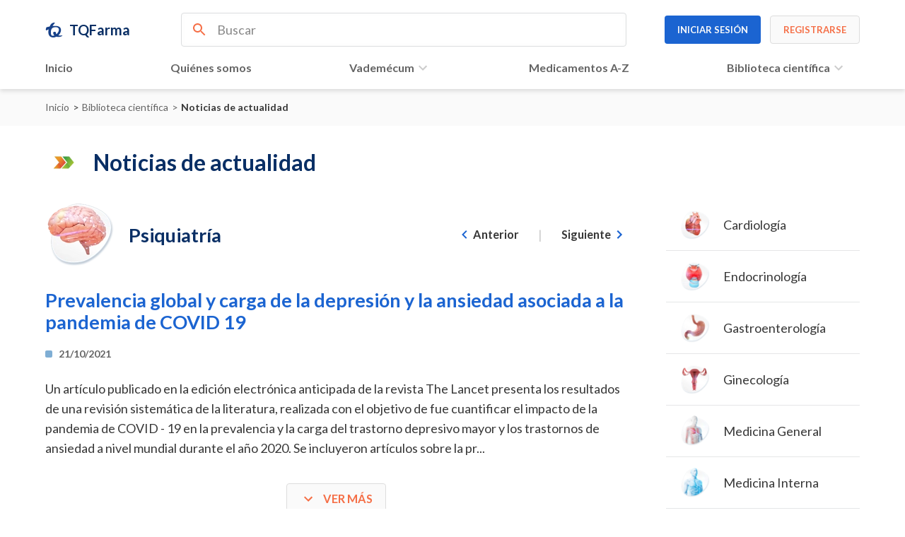

--- FILE ---
content_type: text/html; charset=utf-8
request_url: https://www.tqfarma.com/biblioteca-cientifica/noticias-actualidad/psiquiatria/prevalencia-global-y-carga-de-la-depresion-y-la-ansiedad-asociada-a-la-pandemia-de-covid-19
body_size: 36824
content:

<!DOCTYPE html>
<html lang="es">
<head>
    <meta charset="UTF-8">

    
    <!-- C-WTC -->
    <meta name="com.silverpop.brandeddomains" content="www.pages08.net,calendario.winny.com.co,calendariowinny2023frontend-test.azurewebsites.net,calendariowinny2025test-front.azurewebsites.net,portalwinnytest.azurewebsites.net,recursos.existaya.com,www.tqfarma.com,www.winny.com.co" />
    <script src="https://www.sc.pages08.net/lp/static/js/iMAWebCookie.js?612f0091-1612d16e86b-6681ada67421f5d3ed5e65517ed2e77a&amp;h=www.pages08.net" type="text/javascript"></script>
    

    
        <!-- Google Tag Manager -->
        <script defer async="" src="https://www.googletagmanager.com/gtm.js?id=GTM-THGW6J8"></script>
        <script defer>
            (function (w, d, s, l, i) {
                w[l] = w[l] || [];
                w[l].push({ 'gtm.start': new Date().getTime(), event: 'gtm.js' });
                var f = d.getElementsByTagName(s)[0], j = d.createElement(s), dl = l != 'dataLayer' ? '&l=' + l : '';
                j.async = true;
                j.src = 'https://www.googletagmanager.com/gtm.js?id=' + i + dl;
                f.parentNode.insertBefore(j, f);
            })(window, document, 'script', 'dataLayer', 'GTM-THGW6J8');
        </script>
        <!-- End Google Tag Manager -->

        <title>Psiquiatría - Noticias de Actualidad - Biblioteca Científica - TQFarma</title>
    <meta name="description" content="Portal Farmac&#233;utico de Tecnoqu&#237;micas. Informaci&#243;n confiable y actualizada que contribute con su pr&#225;ctica profesional para la salud y el bienestar de sus pacientes." />
    <link rel="icon" type="image/png" href="/content/static/pix/favicon-tq.png" />
    <meta name="viewport" content="width=device-width, initial-scale=1" />
    <link rel="canonical" href="https://www.tqfarma.com/biblioteca-cientifica/noticias-actualidad/psiquiatria/prevalencia-global-y-carga-de-la-depresion-y-la-ansiedad-asociada-a-la-pandemia-de-covid-19" />

    <meta property="og:url" content="https://www.tqfarma.com/biblioteca-cientifica/noticias-actualidad/psiquiatria/prevalencia-global-y-carga-de-la-depresion-y-la-ansiedad-asociada-a-la-pandemia-de-covid-19" />
    <meta property="og:type" content="website" />
    <meta property="og:site_name" content="TQFarma">
    <meta property="og:image" content="/content/static/pix/tqfarma-openg.jpg">
    <meta itemprop="image" content="/content/static/pix/tqfarma-openg.jpg">
    <meta property="og:image:width" content="1200">
    <meta property="og:image:height" content="630">
    <meta property="og:title" content="TQFarma - Portal exclusivo para profesionales de la salud" />
    <meta property="og:description" content="Portal Farmac&#233;utico de Tecnoqu&#237;micas. Informaci&#243;n confiable y actualizada que contribute con su pr&#225;ctica profesional para la salud y el bienestar de sus pacientes." />

    <meta name="twitter:card" content="summary">
    <meta name="twitter:image" content="/content/static/pix/tqfarma-openg.jpg">
    <meta name="twitter:title" content="TQFarma - Portal exclusivo para profesionales de la salud" />
    <meta name="twitter:description" content="Portal Farmac&#233;utico de Tecnoqu&#237;micas. Informaci&#243;n confiable y actualizada que contribute con su pr&#225;ctica profesional para la salud y el bienestar de sus pacientes." />

    <link rel="preconnect" href="https://fonts.googleapis.com">
    <link rel="preconnect" href="https://fonts.gstatic.com" crossorigin>


    <link href="https://fonts.googleapis.com/css2?family=Lato:wght@400;500;700&family=Manrope&family=Mulish:wght@600;700;800&display=swap"
          type="text/css" media="print" onload="this.media='all'" rel="stylesheet">


    <!-- Se incluyen los siguientes archivos dentro de este
     /static/css/lib/lib.min.css
     /static/css/theme.min.css
     /static/css/styles.min.css
    -->
    <style>
        html {
            line-height: 1.15;
            -webkit-text-size-adjust: 100%
        }

        body {
            margin: 0
        }

        main {
            display: block
        }

        h1 {
            font-size: 2em;
            margin: .67em 0
        }

        hr {
            box-sizing: content-box;
            height: 0;
            overflow: visible
        }

        pre {
            font-family: monospace,monospace;
            font-size: 1em
        }

        a {
            background-color: transparent
        }

        abbr[title] {
            border-bottom: none;
            text-decoration: underline;
            text-decoration: underline dotted
        }

        b, strong {
            font-weight: bolder
        }

        code, kbd, samp {
            font-family: monospace,monospace;
            font-size: 1em
        }

        small {
            font-size: 80%
        }

        sub, sup {
            font-size: 75%;
            line-height: 0;
            position: relative;
            vertical-align: baseline
        }

        sub {
            bottom: -.25em
        }

        sup {
            top: -.5em
        }

        img {
            border-style: none
        }

        button, input, optgroup, select, textarea {
            font-family: inherit;
            font-size: 100%;
            line-height: 1.15;
            margin: 0
        }

        button, input {
            overflow: visible
        }

        button, select {
            text-transform: none
        }

        button, [type="button"], [type="reset"], [type="submit"] {
            -webkit-appearance: button
        }

            button::-moz-focus-inner, [type="button"]::-moz-focus-inner, [type="reset"]::-moz-focus-inner, [type="submit"]::-moz-focus-inner {
                border-style: none;
                padding: 0
            }

            button:-moz-focusring, [type="button"]:-moz-focusring, [type="reset"]:-moz-focusring, [type="submit"]:-moz-focusring {
                outline: 1px dotted ButtonText
            }

        fieldset {
            padding: .35em .75em .625em
        }

        legend {
            box-sizing: border-box;
            color: inherit;
            display: table;
            max-width: 100%;
            padding: 0;
            white-space: normal
        }

        progress {
            vertical-align: baseline
        }

        textarea {
            overflow: auto
        }

        [type="checkbox"], [type="radio"] {
            box-sizing: border-box;
            padding: 0
        }

        [type="number"]::-webkit-inner-spin-button, [type="number"]::-webkit-outer-spin-button {
            height: auto
        }

        [type="search"] {
            -webkit-appearance: textfield;
            outline-offset: -2px
        }

            [type="search"]::-webkit-search-decoration {
                -webkit-appearance: none
            }

        ::-webkit-file-upload-button {
            -webkit-appearance: button;
            font: inherit
        }

        details {
            display: block
        }

        summary {
            display: list-item
        }

        template {
            display: none
        }

        [hidden] {
            display: none
        }

        *, a, a:hover {
            text-decoration: none;
            box-sizing: border-box
        }

        dt, dd, dl, h1, h2, h3, h4, h5, h6, p, figure, pre {
            margin: 0
        }

        h1, h2, h3, h4, h5, h6 {
            font-size: inherit;
            font-weight: inherit
        }

        img, svg, video, canvas, audio, iframe, embed, object {
            display: block;
            vertical-align: middle;
            border: none;
            outline: none
        }

        section {
            width: 100%
        }

        .container {
            padding-left: 1rem;
            padding-right: 1rem;
            width: 100%
        }

        .container-pl {
            padding-left: 1rem
        }

        .container-pr {
            padding-right: 1rem
        }

        @media (min-width:768px) {
            .container {
                padding-left: var(--container-padding,4vw);
                padding-right: var(--container-padding,4vw);
                width: 100%
            }

            .container-pl {
                padding-left: var(--container-padding,4vw)
            }

            .container-pr {
                padding-right: var(--container-padding,4vw)
            }
        }

        .pointer {
            cursor: pointer
        }

        .no-scrollbar::-webkit-scrollbar {
            display: none
        }

        .border {
            border: 1px solid var(--border-color,lightgray)
        }

        .radius {
            border-radius: var(--border-radius,5px)
        }

        .blueprint {
            border: 1px solid blue
        }

        .shadow {
            box-shadow: 0 3px 6px rgba(0,0,0,.12)
        }

        .shadow-none {
            box-shadow: none
        }

        .inline {
            display: inline
        }

        .inline-block {
            display: inline-block
        }

        .block {
            display: block
        }

        .hidden {
            display: none
        }

        .flex {
            display: flex
        }

        .flex-l {
            display: flex;
            justify-content: flex-start
        }

        .flex-r {
            display: flex;
            justify-content: flex-end
        }

        .flex-b {
            display: flex;
            justify-content: space-between
        }

        .flex-a {
            display: flex;
            justify-content: space-around
        }

        .flex-e {
            display: flex;
            justify-content: space-evenly
        }

        .inline-flex {
            display: inline-flex
        }

        .flex-col {
            display: flex;
            flex-direction: column
        }

        .flex-row {
            display: flex;
            flex-direction: row
        }

        .flex-no-wrap {
            flex-wrap: nowrap
        }

        .flex-wrap {
            flex-wrap: wrap
        }

        .box {
            display: flex;
            align-items: center;
            justify-content: center
        }

        .box-l {
            display: flex;
            align-items: center;
            justify-content: flex-start
        }

        .box-r {
            display: flex;
            align-items: center;
            justify-content: flex-end
        }

        .box-a {
            display: flex;
            align-items: center;
            justify-content: space-around
        }

        .box-b {
            display: flex;
            align-items: center;
            justify-content: space-between
        }

        .box-e {
            display: flex;
            align-items: center;
            justify-content: space-evenly
        }

        .flex-100 {
            flex: 100%
        }

        .flex-auto {
            flex: auto
        }

        .self-start {
            align-self: flex-start
        }

        .self-end {
            align-self: flex-end
        }

        .self-center {
            align-self: center
        }

        .self-auto {
            align-self: auto
        }

        .self-stretch {
            align-self: stretch
        }

        .items-center {
            align-items: center
        }

        .items-start {
            align-items: flex-start
        }

        .items-end {
            align-items: flex-end
        }

        .items-stretch {
            align-items: stretch
        }

        .items-baseline {
            align-items: baseline
        }

        .grid {
            display: grid
        }

        .inline-grid {
            display: inline-grid
        }

        .grid-1 {
            display: grid;
            grid-template-columns: 1fr
        }

        .grid-2 {
            display: grid;
            grid-template-columns: repeat(2,1fr)
        }

        .grid-3 {
            display: grid;
            grid-template-columns: repeat(3,1fr)
        }

        .grid-4 {
            display: grid;
            grid-template-columns: repeat(4,1fr)
        }

        .grid-5 {
            display: grid;
            grid-template-columns: repeat(5,1fr)
        }

        .grid-6 {
            display: grid;
            grid-template-columns: repeat(6,1fr)
        }

        .grid-7 {
            display: grid;
            grid-template-columns: repeat(7,1fr)
        }

        .grid-8 {
            display: grid;
            grid-template-columns: repeat(8,1fr)
        }

        .grid-9 {
            display: grid;
            grid-template-columns: repeat(9,1fr)
        }

        .grid-10 {
            display: grid;
            grid-template-columns: repeat(10,1fr)
        }

        .grid-11 {
            display: grid;
            grid-template-columns: repeat(11,1fr)
        }

        .grid-12 {
            display: grid;
            grid-template-columns: repeat(12,1fr)
        }

        .grid-5-7 {
            display: grid;
            grid-template-columns: 5fr 7fr
        }

        .grid-7-5 {
            display: grid;
            grid-template-columns: 7fr 5fr
        }

        .grid-1-2 {
            display: grid;
            grid-template-columns: 1fr 2fr
        }

        .grid-2-1 {
            display: grid;
            grid-template-columns: 2fr 1fr
        }

        .grid-1-3 {
            display: grid;
            grid-template-columns: 1fr 3fr
        }

        .grid-3-1 {
            display: grid;
            grid-template-columns: 3fr 1fr
        }

        .grid-1-auto {
            display: grid;
            grid-template-columns: 1fr auto
        }

        .grid-auto-1 {
            display: grid;
            grid-template-columns: auto 1fr
        }

        .col-auto {
            grid-column: auto
        }

        .col-1 {
            grid-column: span 1 / span 1
        }

        .col-2 {
            grid-column: span 2 / span 2
        }

        .col-3 {
            grid-column: span 3 / span 3
        }

        .col-4 {
            grid-column: span 4 / span 4
        }

        .col-5 {
            grid-column: span 5 / span 5
        }

        .col-6 {
            grid-column: span 6 / span 6
        }

        .col-7 {
            grid-column: span 7 / span 7
        }

        .col-8 {
            grid-column: span 8 / span 8
        }

        .col-9 {
            grid-column: span 9 / span 9
        }

        .col-10 {
            grid-column: span 10 / span 10
        }

        .col-11 {
            grid-column: span 11 / span 11
        }

        .col-12 {
            grid-column: span 12 / span 12
        }

        .gap-0 {
            grid-gap: 0
        }

        .gap-i {
            grid-gap: .25rem
        }

        .gap-ii {
            grid-gap: .5rem
        }

        .gap-iii {
            grid-gap: .75rem
        }

        .gap-1 {
            grid-gap: 1rem
        }

        .gap-15 {
            grid-gap: 1.5rem
        }

        .gap-2 {
            grid-gap: 2rem
        }

        .gap-25 {
            grid-gap: 2.5rem
        }

        .gap-3 {
            grid-gap: 3rem
        }

        .gap-x-0 {
            column-gap: 0
        }

        .gap-y-0 {
            row-gap: 0
        }

        .text-l {
            text-align: left
        }

        .text-r {
            text-align: right
        }

        .text-c {
            text-align: center
        }

        .text-j {
            text-align: justify
        }

        .p-0 {
            padding: 0
        }

        .p-i {
            padding: .25rem
        }

        .p-ii {
            padding: .5rem
        }

        .p-iii {
            padding: .75rem
        }

        .p-1, .pad {
            padding: 1rem
        }

        .p-15 {
            padding: 1.5rem
        }

        .p-2 {
            padding: 2rem
        }

        .p-25 {
            padding: 2.5rem
        }

        .p-3 {
            padding: 3rem
        }

        .py-0 {
            padding-top: 0;
            padding-bottom: 0
        }

        .py-i {
            padding-top: .25rem;
            padding-bottom: .25rem
        }

        .py-ii {
            padding-top: .5rem;
            padding-bottom: .5rem
        }

        .py-iii {
            padding-top: .75rem;
            padding-bottom: .75rem
        }

        .py-1 {
            padding-top: 1rem;
            padding-bottom: 1rem
        }

        .py-15 {
            padding-top: 1.5rem;
            padding-bottom: 1.5rem
        }

        .py-2 {
            padding-top: 2rem;
            padding-bottom: 2rem
        }

        .py-25 {
            padding-top: 2.5rem;
            padding-bottom: 2.5rem
        }

        .py-3 {
            padding-top: 3rem;
            padding-bottom: 3rem
        }

        .px-0 {
            padding-left: 0;
            padding-right: 0
        }

        .px-i {
            padding-left: .25rem;
            padding-right: .25rem
        }

        .px-ii {
            padding-left: .5rem;
            padding-right: .5rem
        }

        .px-iii {
            padding-left: .75rem;
            padding-right: .75rem
        }

        .px-1 {
            padding-left: 1rem;
            padding-right: 1rem
        }

        .px-15 {
            padding-left: 1.5rem;
            padding-right: 1.5rem
        }

        .px-2 {
            padding-left: 2rem;
            padding-right: 2rem
        }

        .px-25 {
            padding-left: 2.5rem;
            padding-right: 2.5rem
        }

        .px-3 {
            padding-left: 3rem;
            padding-right: 3rem
        }

        .pt-0 {
            padding-top: 0
        }

        .pt-i {
            padding-top: .25rem
        }

        .pt-ii {
            padding-top: .5rem
        }

        .pt-iii {
            padding-top: .75rem
        }

        .pt-1 {
            padding-top: 1rem
        }

        .pt-15 {
            padding-top: 1.5rem
        }

        .pt-2 {
            padding-top: 2rem
        }

        .pt-25 {
            padding-top: 2.5rem
        }

        .pt-3 {
            padding-top: 3rem
        }

        .pb-0 {
            padding-bottom: 0
        }

        .pb-i {
            padding-bottom: .25rem
        }

        .pb-ii {
            padding-bottom: .5rem
        }

        .pb-iii {
            padding-bottom: .75rem
        }

        .pb-1 {
            padding-bottom: 1rem
        }

        .pb-15 {
            padding-bottom: 1.5rem
        }

        .pb-2 {
            padding-bottom: 2rem
        }

        .pb-25 {
            padding-bottom: 2.5rem
        }

        .pb-3 {
            padding-bottom: 3rem
        }

        .pr-0 {
            padding-right: 0
        }

        .pr-i {
            padding-right: .25rem
        }

        .pr-ii {
            padding-right: .5rem
        }

        .pr-iii {
            padding-right: .75rem
        }

        .pr-1 {
            padding-right: 1rem
        }

        .pr-15 {
            padding-right: 1.5rem
        }

        .pr-2 {
            padding-right: 2rem
        }

        .pr-25 {
            padding-right: 2.5rem
        }

        .pr-3 {
            padding-right: 3rem
        }

        .pl-0 {
            padding-left: 0
        }

        .pl-i {
            padding-left: .25rem
        }

        .pl-ii {
            padding-left: .5rem
        }

        .pl-iii {
            padding-left: .75rem
        }

        .pl-1 {
            padding-left: 1rem
        }

        .pl-15 {
            padding-left: 1.5rem
        }

        .pl-2 {
            padding-left: 2rem
        }

        .pl-25 {
            padding-left: 2.5rem
        }

        .pl-3 {
            padding-left: 3rem
        }

        .m-0 {
            margin: 0
        }

        .m-i {
            margin: .25rem
        }

        .m-ii {
            margin: .5rem
        }

        .m-iii {
            margin: .75rem
        }

        .m-1 {
            margin: 1rem
        }

        .m-15 {
            margin: 1.5rem
        }

        .m-2 {
            margin: 2rem
        }

        .m-25 {
            margin: 2.5rem
        }

        .m-3 {
            margin: 3rem
        }

        .my-0 {
            margin-top: 0;
            margin-bottom: 0
        }

        .my-i {
            margin-top: .25rem;
            margin-bottom: .25rem
        }

        .my-ii {
            margin-top: .5rem;
            margin-bottom: .5rem
        }

        .my-iii {
            margin-top: .75rem;
            margin-bottom: .75rem
        }

        .my-1 {
            margin-top: 1rem;
            margin-bottom: 1rem
        }

        .my-15 {
            margin-top: 1.5rem;
            margin-bottom: 1.5rem
        }

        .my-2 {
            margin-top: 2rem;
            margin-bottom: 2rem
        }

        .my-25 {
            margin-top: 2.5rem;
            margin-bottom: 2.5rem
        }

        .my-3 {
            margin-top: 3rem;
            margin-bottom: 3rem
        }

        .mx-0 {
            margin-left: 0;
            margin-right: 0
        }

        .mx-i {
            margin-left: .25rem;
            margin-right: .25rem
        }

        .mx-ii {
            margin-left: .5rem;
            margin-right: .5rem
        }

        .mx-iii {
            margin-left: .75rem;
            margin-right: .75rem
        }

        .mx-1 {
            margin-left: 1rem;
            margin-right: 1rem
        }

        .mx-15 {
            margin-left: 1.5rem;
            margin-right: 1.5rem
        }

        .mx-2 {
            margin-left: 2rem;
            margin-right: 2rem
        }

        .mx-25 {
            margin-left: 2.5rem;
            margin-right: 2.5rem
        }

        .mx-3 {
            margin-left: 3rem;
            margin-right: 3rem
        }

        .mt-0 {
            margin-top: 0
        }

        .mt-i {
            margin-top: .25rem
        }

        .mt-ii {
            margin-top: .5rem
        }

        .mt-iii {
            margin-top: .75rem
        }

        .mt-1 {
            margin-top: 1rem
        }

        .mt-15 {
            margin-top: 1.5rem
        }

        .mt-2 {
            margin-top: 2rem
        }

        .mt-25 {
            margin-top: 2.5rem
        }

        .mt-3 {
            margin-top: 3rem
        }

        .mb-0 {
            margin-bottom: 0
        }

        .mb-i {
            margin-bottom: .25rem
        }

        .mb-ii {
            margin-bottom: .5rem
        }

        .mb-iii {
            margin-bottom: .75rem
        }

        .mb-1 {
            margin-bottom: 1rem
        }

        .mb-15 {
            margin-bottom: 1.5rem
        }

        .mb-2 {
            margin-bottom: 2rem
        }

        .mb-25 {
            margin-bottom: 2.5rem
        }

        .mb-3 {
            margin-bottom: 3rem
        }

        .mr-0 {
            margin-right: 0
        }

        .mr-i {
            margin-right: .25rem
        }

        .mr-ii {
            margin-right: .5rem
        }

        .mr-iii {
            margin-right: .75rem
        }

        .mr-1 {
            margin-right: 1rem
        }

        .mr-15 {
            margin-right: 1.5rem
        }

        .mr-2 {
            margin-right: 2rem
        }

        .mr-25 {
            margin-right: 2.5rem
        }

        .mr-3 {
            margin-right: 3rem
        }

        .ml-0 {
            margin-left: 0
        }

        .ml-i {
            margin-left: .25rem
        }

        .ml-ii {
            margin-left: .5rem
        }

        .ml-iii {
            margin-left: .75rem
        }

        .ml-1 {
            margin-left: 1rem
        }

        .ml-15 {
            margin-left: 1.5rem
        }

        .ml-2 {
            margin-left: 2rem
        }

        .ml-25 {
            margin-left: 2.5rem
        }

        .ml-3 {
            margin-left: 3rem
        }

        .m-auto {
            margin: auto
        }

        .mx-auto {
            margin-left: auto;
            margin-right: auto
        }

        .my-auto {
            margin-top: auto;
            margin-bottom: auto
        }

        .sx-0 > * + * {
            margin-left: 0
        }

        .sx-i > * + * {
            margin-left: .25rem
        }

        .sx-ii > * + * {
            margin-left: .5rem
        }

        .sx-iii > * + * {
            margin-left: .75rem
        }

        .sx-1 > * + * {
            margin-left: 1rem
        }

        .sx-15 > * + * {
            margin-left: 1.5rem
        }

        .sx-2 > * + * {
            margin-left: 2rem
        }

        .sx-25 > * + * {
            margin-left: 2.5rem
        }

        .sx-3 > * + * {
            margin-left: 3rem
        }

        .sy-0 > * + * {
            margin-top: 0
        }

        .sy-i > * + * {
            margin-top: .25rem
        }

        .sy-ii > * + * {
            margin-top: .5rem
        }

        .sy-iii > * + * {
            margin-top: .75rem
        }

        .sy-1 > * + * {
            margin-top: 1rem
        }

        .sy-15 > * + * {
            margin-top: 1.5rem
        }

        .sy-2 > * + * {
            margin-top: 2rem
        }

        .sy-25 > * + * {
            margin-top: 2.5rem
        }

        .sy-3 > * + * {
            margin-top: 3rem
        }

        .max-w-100 {
            max-width: 100%
        }

        .max-w-viewport {
            max-width: 100vw
        }

        .max-w-none {
            max-width: none
        }

        .max-w-50px {
            max-width: 50px
        }

        .max-w-100px {
            max-width: 100px
        }

        .max-w-150px {
            max-width: 150px
        }

        .max-w-250px {
            max-width: 250px
        }

        .max-w-300px {
            max-width: 300px
        }

        .max-w-350px {
            max-width: 350px
        }

        .max-w-400px {
            max-width: 400px
        }

        .max-w-500px {
            max-width: 500px
        }

        .max-w-600px {
            max-width: 600px
        }

        .max-w-700px {
            max-width: 700px
        }

        .max-w-800px {
            max-width: 800px
        }

        .max-w-900px {
            max-width: 900px
        }

        .max-w-1000px {
            max-width: 1000px
        }

        .max-w-1100px {
            max-width: 1100px
        }

        .max-w-1200px {
            max-width: 1200px
        }

        .min-w-50px {
            min-width: 50px
        }

        .min-w-100px {
            min-width: 100px
        }

        .min-w-150px {
            min-width: 150px
        }

        .min-w-200px {
            min-width: 200px
        }

        .min-w-250px {
            min-width: 250px
        }

        .min-w-300px {
            min-width: 300px
        }

        .min-w-350px {
            min-width: 350px
        }

        .min-w-400px {
            min-width: 400px
        }

        .min-w-500px {
            min-width: 500px
        }

        .min-w-600px {
            min-width: 600px
        }

        .min-w-700px {
            min-width: 700px
        }

        .min-w-800px {
            min-width: 800px
        }

        .min-w-900px {
            min-width: 900px
        }

        .min-w-1000px {
            min-width: 1000px
        }

        .min-w-1100px {
            min-width: 1100px
        }

        .min-w-1200px {
            min-width: 1200px
        }

        .min-w-100 {
            min-width: 100%
        }

        .min-w-viewport {
            min-width: 100vw
        }

        .w-100 {
            width: 100%
        }

        .w-50 {
            width: 50%
        }

        .w-viewport {
            width: 100vw
        }

        .w-auto {
            width: auto
        }

        .w-max-content {
            width: max-content
        }

        .w-min-content {
            width: min-content
        }

        .max-h-100 {
            max-height: 100%
        }

        .max-h-viewport {
            max-height: 100vh
        }

        .min-h-100 {
            min-height: 100%
        }

        .min-h-viewport {
            min-height: 100vh
        }

        .h-100 {
            height: 100%
        }

        .h-50 {
            height: 50%
        }

        .h-viewport {
            height: 100vh
        }

        .h-50px {
            height: 50px
        }

        .h-100px {
            height: 100px
        }

        .h-150px {
            height: 150px
        }

        .h-200px {
            height: 200px
        }

        .h-250px {
            height: 250px
        }

        .h-300px {
            height: 300px
        }

        .h-350px {
            height: 350px
        }

        .h-400px {
            height: 400px
        }

        .h-450px {
            height: 450px
        }

        .h-500px {
            height: 500px
        }

        .h-600px {
            height: 600px
        }

        .h-auto {
            height: auto
        }

        .h-max-content {
            height: max-content
        }

        .h-min-content {
            height: min-content
        }

        .fixed {
            position: fixed
        }

        .relative {
            position: relative
        }

        .absolute {
            position: absolute
        }

        .static {
            position: static
        }

        .sticky {
            position: sticky
        }

        .edges-0 {
            top: 0;
            right: 0;
            left: 0;
            bottom: 0
        }

        .edges-auto {
            top: auto;
            right: auto;
            left: auto;
            bottom: auto
        }

        .top-0 {
            top: 0
        }

        .bottom-0 {
            bottom: 0
        }

        .right-0 {
            right: 0
        }

        .left-0 {
            left: 0
        }

        .overflow-scroll {
            overflow: scroll
        }

        .overflow-x-scroll {
            overflow-x: scroll
        }

        .overflow-y-scroll {
            overflow-y: scroll
        }

        .overflow-hidden {
            overflow: hidden
        }

        .overflow-x-hidden {
            overflow-x: hidden
        }

        .overflow-y-hideen {
            overflow-y: hidden
        }

        .overflow-visible {
            overflow: visible
        }

        .overflow-x-visible {
            overflow-x: visible
        }

        .overflow-y-visible {
            overflow-y: visible
        }

        .border {
            border: 1px solid var(--border-color,lightgray)
        }

        .border-none {
            border: none
        }

        .border-t {
            border-top: 1px solid var(--border-color,lightgray)
        }

        .border-b {
            border-bottom: 1px solid var(--border-color,lightgray)
        }

        .border-r {
            border-right: 1px solid var(--border-color,lightgray)
        }

        .border-l {
            border-left: 1px solid var(--border-color,lightgray)
        }

        .circle {
            border-radius: 50%
        }

        .rounded {
            border-radius: var(--border-radius,5px)
        }

        .primary {
            color: var(--primary)
        }

        .secondary {
            color: var(--secondary)
        }

        .tertiary {
            color: var(--tertiary)
        }

        .accent {
            color: var(--accent)
        }

        .highlight {
            color: var(--highlight,darkorange)
        }

        .default {
            color: var(--default,#555555)
        }

        .gray {
            color: var(--gray,#888)
        }

        .light {
            color: var(--light,#ccc)
        }

        .label {
            color: var(--label,lightslategray)
        }

        .black {
            color: #000
        }

        .white {
            color: #fff
        }

        .error {
            color: var(--error,red)
        }

        .bg-primary {
            background-color: var(--primary);
            color: #fff
        }

        .bg-secondary {
            background-color: var(--secondary);
            color: #fff
        }

        .bg-tertiary {
            background-color: var(--tertiary);
            color: #fff
        }

        .bg-accent {
            background-color: var(--tertiary);
            color: #fff
        }

        .bg-gray {
            background-color: var(--bg-gray,#f2f2f2)
        }

        .bg-light {
            background-color: var(--bg-light,#fafafa)
        }

        .bg-black {
            background-color: #000;
            color: #fff
        }

        .bg-white {
            background-color: #fff
        }

        *, body {
            font-family: var(--font-family,sans-serif);
            text-rendering: optimizeLegibility;
            -webkit-font-smoothing: antialiased;
            -moz-osx-font-smoothing: grayscale
        }

        * {
            color: var(--default)
        }

        h1, .h1 {
            font-size: var(--h1-font-size,30px);
            color: var(--h1-color,var(--primary,black));
            font-weight: var(--h1-font-weight,bold)
        }

        h2, .h2 {
            font-size: var(--h2-font-size,24px);
            color: var(--h2-color,var(--primary,black));
            font-weight: var(--h2-font-weight,bold)
        }

        h3, .h3 {
            font-size: var(--h3-font-size,20px);
            color: var(--h3-color,var(--primary,black));
            font-weight: var(--h3-font-weight,bold)
        }

        h4, .h4 {
            font-size: var(--h4-font-size,18px);
            color: var(--h4-color,var(--primary,darkgray));
            font-weight: var(--h4-font-weight,bold)
        }

        h5, .h5 {
            font-size: var(--h5-font-size,16px);
            color: var(--h5-color,var(--primary,darkgray));
            font-weight: var(--h5-font-weight,bold)
        }

        h6, .h6 {
            font-size: var(--h6-font-size,14px);
            color: var(--h6-color,var(--primary,darkgray));
            font-weight: var(--h6-font-weight,bold)
        }

        p, .p {
            font-size: var(--p-font-size,16px);
            color: var(--default,#555);
            line-height: 1.4
        }

            p.large, .p.large, .text-large {
                font-size: var(--large-font-size,18px)
            }

        .smaller {
            font-size: .9rem
        }

        small, .text-small {
            font-size: var(--small-font-size,14px);
            font-weight: var(--small-font-weight)
        }

        .regular {
            font-weight: var(--regular,400)
        }

        .medium {
            font-weight: var(--medium,500)
        }

        .bold {
            font-weight: var(--bold,700)
        }

        .btn-icon {
            width: 35px;
            height: 35px;
            border-radius: 50%;
            border: 1px solid #eee;
            background-color: #fafafa;
            display: flex;
            align-items: center;
            justify-content: center;
            font-size: 1.2rem;
            cursor: pointer
        }

            .btn-icon:hover {
                background-color: #f7f8f9
            }

            .btn-icon:active {
                background-color: #f2f2f2
            }

            .btn-icon i {
                font-size: 1rem
            }

            .btn-icon.small {
                width: 30px;
                height: 30px;
                font-size: .9rem
            }

                .btn-icon.small .material-icons, .btn-icon.small .material-icons-outlined {
                    font-size: 20px
                }

        button.btn-icon {
            -webkit-appearance: none;
            outline: none
        }

        .btn {
            min-height: 40px;
            display: flex;
            cursor: pointer;
            font-size: .9rem;
            line-height: 14px;
            color: var(--text-color);
            justify-content: center;
            padding: .5rem 1rem;
            vertical-align: middle;
            align-items: center;
            background: #fff;
            font-weight: 700;
            transition: .05s;
            border: none;
            border-radius: var(--border-radius,4px)
        }

        button.btn {
            -webkit-appearance: none;
            outline: none;
            background: none
        }

        .btn.small {
            min-height: 35px;
            padding: .25rem 1rem;
            font-size: .8rem
        }

            .btn.small .material-icons, .btn.small .material-icons-outlined {
                font-size: 20px
            }

        .btn.extra-small {
            min-height: 30px;
            padding: .25rem .75rem;
            font-size: .75rem
        }

            .btn.extra-small .material-icons, .btn.extra-small .material-icons-outlined {
                font-size: 16px
            }

        .btn.large {
            min-height: 50px;
            padding: .35rem 1.5rem;
            font-size: 1.1rem
        }

        .btn:active {
            background: #f0f1f2
        }

        .btn > * + * {
            margin-left: .5rem
        }

        .btn:hover {
            background: #f4f5f6
        }

        .btn:active {
            background: #f0f1f2
        }

        .btn.primary i, .btn.primary span {
            color: var(--primary)
        }

        .btn.secondary i, .btn.secondary span {
            color: var(--secondary)
        }

        .btn.accent i, .btn.accent span {
            color: var(--accent)
        }

        .btn.stroked {
            border: 1px solid #ddd;
            background: #fafafa
        }

            .btn.stroked:hover {
                background: #f4f5f6
            }

            .btn.stroked:active {
                background: #f0f1f2
            }

            .btn.stroked.primary i, .btn.stroked.primary span {
                color: var(--primary)
            }

            .btn.stroked.secondary i, .btn.stroked.secondary span {
                color: var(--secondary)
            }

            .btn.stroked.accent i, .btn.stroked.accent span {
                color: var(--accent)
            }

        .btn.outline {
            border: 1px solid var(--border-color)
        }

            .btn.outline:hover {
                border: 1px solid #f4f5f6;
                background: #f4f5f6
            }

            .btn.outline:active {
                border: 1px solid #f0f1f2;
                background: #f0f1f2
            }

            .btn.outline.primary {
                border: 1px solid var(--primary)
            }

                .btn.outline.primary i, .btn.outline.primary span {
                    color: var(--primary)
                }

                .btn.outline.primary:active {
                    border: 1px solid #f4f5f6
                }

            .btn.outline.secondary {
                border: 1px solid var(--secondary)
            }

                .btn.outline.secondary i, .btn.outline.secondary span {
                    color: var(--secondary)
                }

                .btn.outline.secondary:active {
                    border: 1px solid #f4f5f6
                }

            .btn.outline.accent {
                border: 1px solid var(--accent)
            }

                .btn.outline.accent i, .btn.outline.accent span {
                    color: var(--accent)
                }

                .btn.outline.accent:hover, .btn.outline.primary:hover, .btn.outline.secondary:hover {
                    border: 1px solid #f4f5f6;
                    background: #f4f5f6
                }

                .btn.outline.accent:active, .btn.outline.secondary:active, .btn.outline.primary:active {
                    border: 1px solid #f0f1f2;
                    background: #f0f1f2
                }

        .btn.solid {
            background: #f4f5f6
        }

            .btn.solid:hover {
                background: #f0f1f2
            }

            .btn.solid:active {
                background: #e7e8e9
            }

            .btn.solid.primary {
                background: var(--primary)
            }

                .btn.solid.primary i, .btn.solid.primary span {
                    color: var(--primary-inverted,#fafafa)
                }

            .btn.solid.secondary {
                background: var(--secondary)
            }

                .btn.solid.secondary i, .btn.solid.secondary span {
                    color: var(--secondary-inverted,#fafafa)
                }

            .btn.solid.accent {
                background: var(--accent);
                color: #fff
            }

                .btn.solid.accent i, .btn.solid.accent span {
                    color: var(--accent-inverted,#fafafa)
                }

        .btn-outline-accent {
            color: var(--accent);
            border-color: var(--accent)
        }

            .btn-outline-accent:active {
                border-color: var(--accent)
            }

        .btn-accent-solid {
            background: var(--accent);
            color: #fff;
            border-color: var(--accent)
        }

            .btn-accent-solid i {
                color: #fff
            }

            .btn-accent-solid:active {
                background: var(--accent);
                border-color: var(--accent)
            }

        .naui-input {
            height: 48px;
            padding-left: .75rem;
            color: #555;
            position: relative;
            z-index: 1;
            border-radius: 4px;
            border: 1px solid #dcdedf;
            outline: none;
            font-size: 1rem;
            background-color: transparent;
            box-shadow: inset 0 0 9px rgba(0,0,0,.02)
        }

            .naui-input:focus {
                border-color: var(--secondary)
            }

        .naui-field label {
            font-size: .9rem;
            color: var(--label,lightslategray);
            font-weight: 600;
            display: block;
            margin-left: .2rem;
            margin-bottom: .15rem
        }

        select.naui-input {
            -webkit-appearance: none;
            -moz-appearance: none;
            appearance: none
        }

        textarea.naui-input {
            padding: .5rem;
            min-height: 100px;
            height: auto;
            resize: none;
            background-color: #fff
        }

        .naui-input.input-back {
            background-color: var(--field-background)
        }

        select {
            height: 40px;
            border-radius: var(--border-radius,4px);
            border: 1px solid var(--border-color,#CDCECF);
            padding-left: .5rem
        }

        .naui-field {
            position: relative
        }

            .naui-field select + span {
                position: absolute;
                right: .5rem;
                top: 1.25rem;
                pointer-events: none
            }

        input {
            min-height: 40px;
            border: 1px solid var(--border-color);
            outline: none
        }

        .naui-input, textarea.naui-input {
            background: #fff
        }

        .naui-search {
            border-radius: 20px;
            padding-left: 1rem
        }

        .naui-filter {
            height: 35px;
            font-size: .9rem;
            padding-left: .5rem;
            padding-right: .5rem;
            opacity: .6;
            cursor: pointer;
            background: none;
            outline: none;
            border: 1px solid #ddd
        }

            .naui-filter:hover {
                opacity: 1
            }

        .naui-date {
            background: var(--back-gray);
            border: 1px solid #eee;
            border-radius: 4rem;
            padding: .25rem 1rem;
            font-size: .8rem
        }

            .naui-date > span {
                font-weight: 400;
                color: #888
            }

        fieldset {
            border: none;
            padding: 0;
            margin-bottom: 2rem
        }

        legend {
            padding-top: .5rem;
            color: var(--primary);
            margin-top: 10px;
            font-weight: 600;
            padding-bottom: .25rem;
            font-size: 18px;
            border-bottom: 1px solid var(--border-color);
            width: 100%;
            margin-bottom: 1.5rem
        }

        input[type='radio'] {
            -webkit-appearance: none;
            border: none;
            min-height: 24px
        }

            input[type='radio']:before {
                display: block;
                font-family: 'Material Icons',sans-serif;
                content: '\e836';
                font-size: 24px;
                cursor: pointer;
                color: var(--text-color)
            }

            input[type='radio']:checked:before {
                display: block;
                font-family: 'Material Icons',sans-serif;
                content: '\e837';
                font-size: 24px
            }

        .naui-table {
            border-collapse: collapse
        }

            .naui-table th {
                padding: 0 .5rem;
                background-color: var(--bg-gray);
                font-size: .9rem
            }

                .naui-table th > div {
                    min-height: 35px;
                    display: flex;
                    align-items: center;
                    color: var(--primary)
                }

            .naui-table td {
                padding: 0 .5rem;
                font-size: .9rem;
                font-weight: 600;
                border-bottom: 1px solid var(--border-color)
            }

                .naui-table td > div {
                    min-height: 50px;
                    display: flex;
                    align-items: center
                }

            .naui-table tbody > tr:hover {
                background-color: #fafafa
            }

        .fieldset-table {
            border-collapse: collapse
        }

            .fieldset-table td:first-child {
                padding-left: 1.5rem;
                padding-right: .5rem;
                width: 300px;
                font-size: 1rem;
                font-weight: 600
            }

                .fieldset-table td:first-child > div {
                    min-height: 50px;
                    display: flex;
                    align-items: center
                }

            .fieldset-table tr:nth-child(even) {
                background-color: var(--bg-gray-300)
            }

        .naui-table td input, .naui-table td .naui-input {
            min-height: 35px;
            height: 35px;
            border-radius: 5px;
            font-size: .9rem;
            background: #fafafa
        }

        .naui-table select.naui-input {
            cursor: pointer
        }

            .naui-table select.naui-input + span {
                content: '';
                width: 7px;
                height: 7px;
                border-left: 2px solid #ccc;
                border-bottom: 2px solid #ccc;
                position: absolute;
                transform: rotate(-45deg);
                z-index: 2;
                right: .75rem;
                top: 1.25rem;
                pointer-events: none
            }

        .state-code-0 {
            background-color: var(--state-code-0)
        }

        .state-code-1 {
            background-color: var(--state-code-1)
        }

        .state-code-2 {
            background-color: var(--state-code-2)
        }

        .state-code-3 {
            background-color: var(--state-code-3)
        }

        .state-code-4 {
            background-color: var(--state-code-4)
        }

        .state-code-5 {
            background-color: var(--state-code-5)
        }

        .state-code-6 {
            background-color: var(--state-code-6)
        }

        .state-code-7 {
            background-color: var(--state-code-7)
        }

        .state-code-8 {
            background-color: var(--state-code-8)
        }

        .state-code-9 {
            background-color: var(--state-code-9)
        }

        .state-code-10 {
            background-color: var(--state-code-10)
        }

        blockquote {
            margin: 0;
            padding: .5rem 1rem;
            background: var(--bg-gray,#f5f5f5);
            width: max-content;
            border-left: 8px solid var(--border-color,#CCCCCC)
        }

        .naui-tag {
            color: var(--border-color);
            padding: .3rem 1rem;
            border-radius: 2rem;
            background: #fafafa;
            font-size: .8rem
        }

            .naui-tag span {
                font-size: .8rem
            }

        @media (min-width:768px) {
            .m\:inline {
                display: inline
            }

            .m\:inline-block {
                display: inline-block
            }

            .m\:block {
                display: block
            }

            .m\:hidden {
                display: none
            }

            .m\:flex {
                display: flex
            }

            .m\:flex-l {
                display: flex;
                justify-content: flex-start
            }

            .m\:flex-r {
                display: flex;
                justify-content: flex-end
            }

            .m\:flex-b {
                display: flex;
                justify-content: space-between
            }

            .m\:flex-a {
                display: flex;
                justify-content: space-around
            }

            .m\:flex-e {
                display: flex;
                justify-content: space-evenly
            }

            .m\:inline-flex {
                display: inline-flex
            }

            .m\:flex-col {
                display: flex;
                flex-direction: column
            }

            .m\:flex-row {
                display: flex;
                flex-direction: row
            }

            .m\:flex-no-wrap {
                flex-wrap: nowrap
            }

            .m\:flex-wrap {
                flex-wrap: wrap
            }

            .m\:box {
                display: flex;
                align-items: center;
                justify-content: center
            }

            .m\:box-l {
                display: flex;
                align-items: center;
                justify-content: flex-start
            }

            .m\:box-r {
                display: flex;
                align-items: center;
                justify-content: flex-end
            }

            .m\:box-a {
                display: flex;
                align-items: center;
                justify-content: space-around
            }

            .m\:box-b {
                display: flex;
                align-items: center;
                justify-content: space-between
            }

            .m\:box-e {
                display: flex;
                align-items: center;
                justify-content: space-evenly
            }

            .m\:flex-100 {
                flex: 100%
            }

            .m\:flex-auto {
                flex: auto
            }

            .m\:self-start {
                align-self: flex-start
            }

            .m\:self-end {
                align-self: flex-end
            }

            .m\:self-center {
                align-self: center
            }

            .m\:self-auto {
                align-self: auto
            }

            .m\:self-stretch {
                align-self: stretch
            }

            .m\:items-center {
                align-items: center
            }

            .m\:items-start {
                align-items: flex-start
            }

            .m\:items-end {
                align-items: flex-end
            }

            .m\:items-stretch {
                align-items: stretch
            }

            .m\:items-baseline {
                align-items: baseline
            }

            .m\:grid {
                display: grid
            }

            .m\:inline-grid {
                display: inline-grid
            }

            .m\:grid-1 {
                display: grid;
                grid-template-columns: 1fr
            }

            .m\:grid-2 {
                display: grid;
                grid-template-columns: repeat(2,1fr)
            }

            .m\:grid-3 {
                display: grid;
                grid-template-columns: repeat(3,1fr)
            }

            .m\:grid-4 {
                display: grid;
                grid-template-columns: repeat(4,1fr)
            }

            .m\:grid-5 {
                display: grid;
                grid-template-columns: repeat(5,1fr)
            }

            .m\:grid-6 {
                display: grid;
                grid-template-columns: repeat(6,1fr)
            }

            .m\:grid-7 {
                display: grid;
                grid-template-columns: repeat(7,1fr)
            }

            .m\:grid-8 {
                display: grid;
                grid-template-columns: repeat(8,1fr)
            }

            .m\:grid-9 {
                display: grid;
                grid-template-columns: repeat(9,1fr)
            }

            .m\:grid-10 {
                display: grid;
                grid-template-columns: repeat(10,1fr)
            }

            .m\:grid-11 {
                display: grid;
                grid-template-columns: repeat(11,1fr)
            }

            .m\:grid-12 {
                display: grid;
                grid-template-columns: repeat(12,1fr)
            }

            .m\:grid-5-7 {
                display: grid;
                grid-template-columns: 5fr 7fr
            }

            .m\:grid-7-5 {
                display: grid;
                grid-template-columns: 7fr 5fr
            }

            .m\:grid-1-2 {
                display: grid;
                grid-template-columns: 1fr 2fr
            }

            .m\:grid-2-1 {
                display: grid;
                grid-template-columns: 2fr 1fr
            }

            .m\:grid-1-3 {
                display: grid;
                grid-template-columns: 1fr 3fr
            }

            .m\:grid-3-1 {
                display: grid;
                grid-template-columns: 3fr 1fr
            }

            .m\:grid-1-auto {
                display: grid;
                grid-template-columns: 1fr auto
            }

            .m\:grid-auto-1 {
                display: grid;
                grid-template-columns: auto 1fr
            }

            .m\:col-auto {
                grid-column: auto
            }

            .m\:col-1 {
                grid-column: span 1 / span 1
            }

            .m\:col-2 {
                grid-column: span 2 / span 2
            }

            .m\:col-3 {
                grid-column: span 3 / span 3
            }

            .m\:col-4 {
                grid-column: span 4 / span 4
            }

            .m\:col-5 {
                grid-column: span 5 / span 5
            }

            .m\:col-6 {
                grid-column: span 6 / span 6
            }

            .m\:col-7 {
                grid-column: span 7 / span 7
            }

            .m\:col-8 {
                grid-column: span 8 / span 8
            }

            .m\:col-9 {
                grid-column: span 9 / span 9
            }

            .m\:col-10 {
                grid-column: span 10 / span 10
            }

            .m\:col-11 {
                grid-column: span 11 / span 11
            }

            .m\:col-12 {
                grid-column: span 12 / span 12
            }

            .m\:gap-0 {
                grid-gap: 0
            }

            .m\:gap-i {
                grid-gap: .25rem
            }

            .m\:gap-ii {
                grid-gap: .5rem
            }

            .m\:gap-iii {
                grid-gap: .75rem
            }

            .m\:gap-1 {
                grid-gap: 1rem
            }

            .m\:gap-15 {
                grid-gap: 1.5rem
            }

            .m\:gap-2 {
                grid-gap: 2rem
            }

            .m\:gap-25 {
                grid-gap: 2.5rem
            }

            .m\:gap-3 {
                grid-gap: 3rem
            }

            .m\:gap-x-0 {
                column-gap: 0
            }

            .m\:gap-y-0 {
                row-gap: 0
            }

            .m\:text-l {
                text-align: left
            }

            .m\:text-r {
                text-align: right
            }

            .m\:text-c {
                text-align: center
            }

            .m\:text-j {
                text-align: justify
            }

            .m\:p-0 {
                padding: 0
            }

            .m\:p-i {
                padding: .25rem
            }

            .m\:p-ii {
                padding: .5rem
            }

            .m\:p-iii {
                padding: .75rem
            }

            .m\:p-1, .m\:pad {
                padding: 1rem
            }

            .m\:p-15 {
                padding: 1.5rem
            }

            .m\:p-2 {
                padding: 2rem
            }

            .m\:p-25 {
                padding: 2.5rem
            }

            .m\:p-3 {
                padding: 3rem
            }

            .m\:py-0 {
                padding-top: 0;
                padding-bottom: 0
            }

            .m\:py-i {
                padding-top: .25rem;
                padding-bottom: .25rem
            }

            .m\:py-ii {
                padding-top: .5rem;
                padding-bottom: .5rem
            }

            .m\:py-iii {
                padding-top: .75rem;
                padding-bottom: .75rem
            }

            .m\:py-1 {
                padding-top: 1rem;
                padding-bottom: 1rem
            }

            .m\:py-15 {
                padding-top: 1.5rem;
                padding-bottom: 1.5rem
            }

            .m\:py-2 {
                padding-top: 2rem;
                padding-bottom: 2rem
            }

            .m\:py-25 {
                padding-top: 2.5rem;
                padding-bottom: 2.5rem
            }

            .m\:py-3 {
                padding-top: 3rem;
                padding-bottom: 3rem
            }

            .m\:px-0 {
                padding-left: 0;
                padding-right: 0
            }

            .m\:px-i {
                padding-left: .25rem;
                padding-right: .25rem
            }

            .m\:px-ii {
                padding-left: .5rem;
                padding-right: .5rem
            }

            .m\:px-iii {
                padding-left: .75rem;
                padding-right: .75rem
            }

            .m\:px-1 {
                padding-left: 1rem;
                padding-right: 1rem
            }

            .m\:px-15 {
                padding-left: 1.5rem;
                padding-right: 1.5rem
            }

            .m\:px-2 {
                padding-left: 2rem;
                padding-right: 2rem
            }

            .m\:px-25 {
                padding-left: 2.5rem;
                padding-right: 2.5rem
            }

            .m\:px-3 {
                padding-left: 3rem;
                padding-right: 3rem
            }

            .m\:pt-0 {
                padding-top: 0
            }

            .m\:pt-i {
                padding-top: .25rem
            }

            .m\:pt-ii {
                padding-top: .5rem
            }

            .m\:pt-iii {
                padding-top: .75rem
            }

            .m\:pt-1 {
                padding-top: 1rem
            }

            .m\:pt-15 {
                padding-top: 1.5rem
            }

            .m\:pt-2 {
                padding-top: 2rem
            }

            .m\:pt-25 {
                padding-top: 2.5rem
            }

            .m\:pt-3 {
                padding-top: 3rem
            }

            .m\:pb-0 {
                padding-bottom: 0
            }

            .m\:pb-i {
                padding-bottom: .25rem
            }

            .m\:pb-ii {
                padding-bottom: .5rem
            }

            .m\:pb-iii {
                padding-bottom: .75rem
            }

            .m\:pb-1 {
                padding-bottom: 1rem
            }

            .m\:pb-15 {
                padding-bottom: 1.5rem
            }

            .m\:pb-2 {
                padding-bottom: 2rem
            }

            .m\:pb-25 {
                padding-bottom: 2.5rem
            }

            .m\:pb-3 {
                padding-bottom: 3rem
            }

            .m\:pr-0 {
                padding-right: 0
            }

            .m\:pr-i {
                padding-right: .25rem
            }

            .m\:pr-ii {
                padding-right: .5rem
            }

            .m\:pr-iii {
                padding-right: .75rem
            }

            .m\:pr-1 {
                padding-right: 1rem
            }

            .m\:pr-15 {
                padding-right: 1.5rem
            }

            .m\:pr-2 {
                padding-right: 2rem
            }

            .m\:pr-25 {
                padding-right: 2.5rem
            }

            .m\:pr-3 {
                padding-right: 3rem
            }

            .m\:pl-0 {
                padding-left: 0
            }

            .m\:pl-i {
                padding-left: .25rem
            }

            .m\:pl-ii {
                padding-left: .5rem
            }

            .m\:pl-iii {
                padding-left: .75rem
            }

            .m\:pl-1 {
                padding-left: 1rem
            }

            .m\:pl-15 {
                padding-left: 1.5rem
            }

            .m\:pl-2 {
                padding-left: 2rem
            }

            .m\:pl-25 {
                padding-left: 2.5rem
            }

            .m\:pl-3 {
                padding-left: 3rem
            }

            .m\:m-0 {
                margin: 0
            }

            .m\:m-i {
                margin: .25rem
            }

            .m\:m-ii {
                margin: .5rem
            }

            .m\:m-iii {
                margin: .75rem
            }

            .m\:m-1 {
                margin: 1rem
            }

            .m\:m-15 {
                margin: 1.5rem
            }

            .m\:m-2 {
                margin: 2rem
            }

            .m\:m-25 {
                margin: 2.5rem
            }

            .m\:m-3 {
                margin: 3rem
            }

            .m\:my-0 {
                margin-top: 0;
                margin-bottom: 0
            }

            .m\:my-i {
                margin-top: .25rem;
                margin-bottom: .25rem
            }

            .m\:my-ii {
                margin-top: .5rem;
                margin-bottom: .5rem
            }

            .m\:my-iii {
                margin-top: .75rem;
                margin-bottom: .75rem
            }

            .m\:my-1 {
                margin-top: 1rem;
                margin-bottom: 1rem
            }

            .m\:my-15 {
                margin-top: 1.5rem;
                margin-bottom: 1.5rem
            }

            .m\:my-2 {
                margin-top: 2rem;
                margin-bottom: 2rem
            }

            .m\:my-25 {
                margin-top: 2.5rem;
                margin-bottom: 2.5rem
            }

            .m\:my-3 {
                margin-top: 3rem;
                margin-bottom: 3rem
            }

            .m\:mx-0 {
                margin-left: 0;
                margin-right: 0
            }

            .m\:mx-i {
                margin-left: .25rem;
                margin-right: .25rem
            }

            .m\:mx-ii {
                margin-left: .5rem;
                margin-right: .5rem
            }

            .m\:mx-iii {
                margin-left: .75rem;
                margin-right: .75rem
            }

            .m\:mx-1 {
                margin-left: 1rem;
                margin-right: 1rem
            }

            .m\:mx-15 {
                margin-left: 1.5rem;
                margin-right: 1.5rem
            }

            .m\:mx-2 {
                margin-left: 2rem;
                margin-right: 2rem
            }

            .m\:mx-25 {
                margin-left: 2.5rem;
                margin-right: 2.5rem
            }

            .m\:mx-3 {
                margin-left: 3rem;
                margin-right: 3rem
            }

            .m\:mt-0 {
                margin-top: 0
            }

            .m\:mt-i {
                margin-top: .25rem
            }

            .m\:mt-ii {
                margin-top: .5rem
            }

            .m\:mt-iii {
                margin-top: .75rem
            }

            .m\:mt-1 {
                margin-top: 1rem
            }

            .m\:mt-15 {
                margin-top: 1.5rem
            }

            .m\:mt-2 {
                margin-top: 2rem
            }

            .m\:mt-25 {
                margin-top: 2.5rem
            }

            .m\:mt-3 {
                margin-top: 3rem
            }

            .m\:mb-0 {
                margin-bottom: 0
            }

            .m\:mb-i {
                margin-bottom: .25rem
            }

            .m\:mb-ii {
                margin-bottom: .5rem
            }

            .m\:mb-iii {
                margin-bottom: .75rem
            }

            .m\:mb-1 {
                margin-bottom: 1rem
            }

            .m\:mb-15 {
                margin-bottom: 1.5rem
            }

            .m\:mb-2 {
                margin-bottom: 2rem
            }

            .m\:mb-25 {
                margin-bottom: 2.5rem
            }

            .m\:mb-3 {
                margin-bottom: 3rem
            }

            .m\:mr-0 {
                margin-right: 0
            }

            .m\:mr-i {
                margin-right: .25rem
            }

            .m\:mr-ii {
                margin-right: .5rem
            }

            .m\:mr-iii {
                margin-right: .75rem
            }

            .m\:mr-1 {
                margin-right: 1rem
            }

            .m\:mr-15 {
                margin-right: 1.5rem
            }

            .m\:mr-2 {
                margin-right: 2rem
            }

            .m\:mr-25 {
                margin-right: 2.5rem
            }

            .m\:mr-3 {
                margin-right: 3rem
            }

            .m\:ml-0 {
                margin-left: 0
            }

            .m\:ml-i {
                margin-left: .25rem
            }

            .m\:ml-ii {
                margin-left: .5rem
            }

            .m\:ml-iii {
                margin-left: .75rem
            }

            .m\:ml-1 {
                margin-left: 1rem
            }

            .m\:ml-15 {
                margin-left: 1.5rem
            }

            .m\:ml-2 {
                margin-left: 2rem
            }

            .m\:ml-25 {
                margin-left: 2.5rem
            }

            .m\:ml-3 {
                margin-left: 3rem
            }

            .m\:m-auto {
                margin: auto
            }

            .m\:mx-auto {
                margin-left: auto;
                margin-right: auto
            }

            .m\:my-auto {
                margin-top: auto;
                margin-bottom: auto
            }

            .m\:sx-0 > * + * {
                margin-left: 0
            }

            .m\:sx-i > * + * {
                margin-left: .25rem
            }

            .m\:sx-ii > * + * {
                margin-left: .5rem
            }

            .m\:sx-iii > * + * {
                margin-left: .75rem
            }

            .m\:sx-1 > * + * {
                margin-left: 1rem
            }

            .m\:sx-15 > * + * {
                margin-left: 1.5rem
            }

            .m\:sx-2 > * + * {
                margin-left: 2rem
            }

            .m\:sx-25 > * + * {
                margin-left: 2.5rem
            }

            .m\:sx-3 > * + * {
                margin-left: 3rem
            }

            .m\:sy-0 > * + * {
                margin-top: 0
            }

            .m\:sy-i > * + * {
                margin-top: .25rem
            }

            .m\:sy-ii > * + * {
                margin-top: .5rem
            }

            .m\:sy-iii > * + * {
                margin-top: .75rem
            }

            .m\:sy-1 > * + * {
                margin-top: 1rem
            }

            .m\:sy-15 > * + * {
                margin-top: 1.5rem
            }

            .m\:sy-2 > * + * {
                margin-top: 2rem
            }

            .m\:sy-25 > * + * {
                margin-top: 2.5rem
            }

            .m\:sy-3 > * + * {
                margin-top: 3rem
            }

            .m\:max-w-100 {
                max-width: 100%
            }

            .m\:max-w-viewport {
                max-width: 100vw
            }

            .m\:max-w-none {
                max-width: none
            }

            .m\:max-w-50px {
                max-width: 50px
            }

            .m\:max-w-100px {
                max-width: 100px
            }

            .m\:max-w-150px {
                max-width: 150px
            }

            .m\:max-w-200px {
                max-width: 200px
            }

            .m\:max-w-250px {
                max-width: 250px
            }

            .m\:max-w-300px {
                max-width: 300px
            }

            .m\:max-w-350px {
                max-width: 350px
            }

            .m\:max-w-400px {
                max-width: 400px
            }

            .m\:max-w-500px {
                max-width: 500px
            }

            .m\:max-w-600px {
                max-width: 600px
            }

            .m\:max-w-700px {
                max-width: 700px
            }

            .m\:max-w-800px {
                max-width: 800px
            }

            .m\:max-w-900px {
                max-width: 900px
            }

            .m\:max-w-1000px {
                max-width: 1000px
            }

            .m\:max-w-1100px {
                max-width: 1100px
            }

            .m\:max-w-1200px {
                max-width: 1200px
            }

            .m\:min-w-50px {
                min-width: 50px
            }

            .m\:min-w-100px {
                min-width: 100px
            }

            .m\:min-w-150px {
                min-width: 150px
            }

            .m\:min-w-200px {
                min-width: 200px
            }

            .m\:min-w-250px {
                min-width: 250px
            }

            .m\:min-w-300px {
                min-width: 300px
            }

            .m\:min-w-350px {
                min-width: 350px
            }

            .m\:min-w-400px {
                min-width: 400px
            }

            .m\:min-w-500px {
                min-width: 500px
            }

            .m\:min-w-600px {
                min-width: 600px
            }

            .m\:min-w-700px {
                min-width: 700px
            }

            .m\:min-w-800px {
                min-width: 800px
            }

            .m\:min-w-900px {
                min-width: 900px
            }

            .m\:min-w-1000px {
                min-width: 1000px
            }

            .m\:min-w-1100px {
                min-width: 1100px
            }

            .m\:min-w-1200px {
                min-width: 1200px
            }

            .m\:min-w-100 {
                min-width: 100%
            }

            .m\:min-w-viewport {
                min-width: 100vw
            }

            .m\:w-100 {
                width: 100%
            }

            .m\:w-50 {
                width: 50%
            }

            .m\:w-viewport {
                width: 100vw
            }

            .m\:w-auto {
                width: auto
            }

            .m\:w-max-content {
                width: max-content
            }

            .m\:w-min-content {
                width: min-content
            }

            .m\:max-h-100 {
                max-height: 100%
            }

            .m\:max-h-viewport {
                max-height: 100vh
            }

            .m\:min-h-100 {
                min-height: 100%
            }

            .m\:min-h-viewport {
                min-height: 100vh
            }

            .m\:h-100 {
                height: 100%
            }

            .m\:h-50 {
                height: 50%
            }

            .m\:h-viewport {
                height: 100vh
            }

            .m\:h-50px {
                height: 50px
            }

            .m\:h-100px {
                height: 100px
            }

            .m\:h-150px {
                height: 150px
            }

            .m\:h-200px {
                height: 200px
            }

            .m\:h-250px {
                height: 250px
            }

            .m\:h-300px {
                height: 300px
            }

            .m\:h-350px {
                height: 350px
            }

            .m\:h-400px {
                height: 400px
            }

            .m\:h-450px {
                height: 450px
            }

            .m\:h-500px {
                height: 500px
            }

            .m\:h-600px {
                height: 600px
            }

            .m\:h-auto {
                height: auto
            }

            .m\:h-max-content {
                height: max-content
            }

            .m\:h-min-content {
                height: min-content
            }

            .m\:fixed {
                position: fixed
            }

            .m\:relative {
                position: relative
            }

            .m\:absolute {
                position: absolute
            }

            .m\:static {
                position: static
            }

            .m\:sticky {
                position: sticky
            }

            .m\:edges-0 {
                top: 0;
                right: 0;
                left: 0;
                bottom: 0
            }

            .m\:edges-auto {
                top: auto;
                right: auto;
                left: auto;
                bottom: auto
            }

            .m\:top-0 {
                top: 0
            }

            .m\:bottom-0 {
                bottom: 0
            }

            .m\:right-0 {
                right: 0
            }

            .m\:left-0 {
                left: 0
            }

            .m\:overflow-scroll {
                overflow: scroll
            }

            .m\:overflow-x-scroll {
                overflow-x: scroll
            }

            .m\:overflow-y-scroll {
                overflow-y: scroll
            }

            .m\:overflow-hidden {
                overflow: hidden
            }

            .m\:overflow-x-hidden {
                overflow-x: hidden
            }

            .m\:overflow-y-hideen {
                overflow-y: hidden
            }

            .m\:overflow-visible {
                overflow: visible
            }

            .overflow-x-visible {
                overflow-x: visible
            }

            .m\:overflow-y-visible {
                overflow-y: visible
            }

            .m\:border {
                border: 1px solid var(--border-color,lightgray)
            }

            .m\:border-none {
                border: none
            }

            .m\:border-t {
                border-top: 1px solid var(--border-color,lightgray)
            }

            .m\:border-b {
                border-bottom: 1px solid var(--border-color,lightgray)
            }

            .m\:border-r {
                border-right: 1px solid var(--border-color,lightgray)
            }

            .m\:border-l {
                border-left: 1px solid var(--border-color,lightgray)
            }
        }

        @media (min-width:1024px) {
            .l\:inline {
                display: inline
            }

            .l\:inline-block {
                display: inline-block
            }

            .l\:block {
                display: block
            }

            .l\:hidden {
                display: none
            }

            .l\:flex {
                display: flex
            }

            .l\:flex-l {
                display: flex;
                justify-content: flex-start
            }

            .l\:flex-r {
                display: flex;
                justify-content: flex-end
            }

            .l\:flex-b {
                display: flex;
                justify-content: space-between
            }

            .l\:flex-a {
                display: flex;
                justify-content: space-around
            }

            .l\:flex-e {
                display: flex;
                justify-content: space-evenly
            }

            .l\:inline-flex {
                display: inline-flex
            }

            .l\:flex-col {
                display: flex;
                flex-direction: column
            }

            .l\:flex-row {
                display: flex;
                flex-direction: row
            }

            .l\:flex-no-wrap {
                flex-wrap: nowrap
            }

            .l\:flex-wrap {
                flex-wrap: wrap
            }

            .l\:box {
                display: flex;
                align-items: center;
                justify-content: center
            }

            .l\:box-l {
                display: flex;
                align-items: center;
                justify-content: flex-start
            }

            .l\:box-r {
                display: flex;
                align-items: center;
                justify-content: flex-end
            }

            .l\:box-a {
                display: flex;
                align-items: center;
                justify-content: space-around
            }

            .l\:box-b {
                display: flex;
                align-items: center;
                justify-content: space-between
            }

            .l\:box-e {
                display: flex;
                align-items: center;
                justify-content: space-evenly
            }

            .l\:flex-100 {
                flex: 100%
            }

            .l\:flex-auto {
                flex: auto
            }

            .l\:self-start {
                align-self: flex-start
            }

            .l\:self-end {
                align-self: flex-end
            }

            .l\:self-center {
                align-self: center
            }

            .l\:self-auto {
                align-self: auto
            }

            .l\:self-stretch {
                align-self: stretch
            }

            .l\:items-center {
                align-items: center
            }

            .l\:items-start {
                align-items: flex-start
            }

            .l\:items-end {
                align-items: flex-end
            }

            .l\:items-stretch {
                align-items: stretch
            }

            .l\:items-baseline {
                align-items: baseline
            }

            .l\:grid {
                display: grid
            }

            .l\:inline-grid {
                display: inline-grid
            }

            .l\:grid-1 {
                display: grid;
                grid-template-columns: 1fr
            }

            .l\:grid-2 {
                display: grid;
                grid-template-columns: repeat(2,1fr)
            }

            .l\:grid-3 {
                display: grid;
                grid-template-columns: repeat(3,1fr)
            }

            .l\:grid-4 {
                display: grid;
                grid-template-columns: repeat(4,1fr)
            }

            .l\:grid-5 {
                display: grid;
                grid-template-columns: repeat(5,1fr)
            }

            .l\:grid-6 {
                display: grid;
                grid-template-columns: repeat(6,1fr)
            }

            .l\:grid-7 {
                display: grid;
                grid-template-columns: repeat(7,1fr)
            }

            .l\:grid-8 {
                display: grid;
                grid-template-columns: repeat(8,1fr)
            }

            .l\:grid-9 {
                display: grid;
                grid-template-columns: repeat(9,1fr)
            }

            .l\:grid-10 {
                display: grid;
                grid-template-columns: repeat(10,1fr)
            }

            .l\:grid-11 {
                display: grid;
                grid-template-columns: repeat(11,1fr)
            }

            .l\:grid-12 {
                display: grid;
                grid-template-columns: repeat(12,1fr)
            }

            .l\:grid-5-7 {
                display: grid;
                grid-template-columns: 5fr 7fr
            }

            .l\:grid-7-5 {
                display: grid;
                grid-template-columns: 7fr 5fr
            }

            .l\:grid-1-2 {
                display: grid;
                grid-template-columns: 1fr 2fr
            }

            .l\:grid-2-1 {
                display: grid;
                grid-template-columns: 2fr 1fr
            }

            .l\:grid-1-3 {
                display: grid;
                grid-template-columns: 1fr 3fr
            }

            .l\:grid-3-1 {
                display: grid;
                grid-template-columns: 3fr 1fr
            }

            .l\:grid-1-auto {
                display: grid;
                grid-template-columns: 1fr auto
            }

            .l\:grid-auto-1 {
                display: grid;
                grid-template-columns: auto 1fr
            }

            .l\:col-auto {
                grid-column: auto
            }

            .l\:col-1 {
                grid-column: span 1 / span 1
            }

            .l\:col-2 {
                grid-column: span 2 / span 2
            }

            .l\:col-3 {
                grid-column: span 3 / span 3
            }

            .l\:col-4 {
                grid-column: span 4 / span 4
            }

            .l\:col-5 {
                grid-column: span 5 / span 5
            }

            .l\:col-6 {
                grid-column: span 6 / span 6
            }

            .l\:col-7 {
                grid-column: span 7 / span 7
            }

            .l\:col-8 {
                grid-column: span 8 / span 8
            }

            .l\:col-9 {
                grid-column: span 9 / span 9
            }

            .l\:col-10 {
                grid-column: span 10 / span 10
            }

            .l\:col-11 {
                grid-column: span 11 / span 11
            }

            .l\:col-12 {
                grid-column: span 12 / span 12
            }

            .l\:gap-0 {
                grid-gap: 0
            }

            .l\:gap-i {
                grid-gap: .25rem
            }

            .l\:gap-ii {
                grid-gap: .5rem
            }

            .l\:gap-iii {
                grid-gap: .75rem
            }

            .l\:gap-1 {
                grid-gap: 1rem
            }

            .l\:gap-15 {
                grid-gap: 1.5rem
            }

            .l\:gap-2 {
                grid-gap: 2rem
            }

            .l\:gap-25 {
                grid-gap: 2.5rem
            }

            .l\:gap-3 {
                grid-gap: 3rem
            }

            .l\:gap-x-0 {
                column-gap: 0
            }

            .l\:gap-y-0 {
                row-gap: 0
            }

            .l\:text-l {
                text-align: left
            }

            .l\:text-r {
                text-align: right
            }

            .l\:text-c {
                text-align: center
            }

            .l\:text-j {
                text-align: justify
            }

            .l\:p-0 {
                padding: 0
            }

            .l\:p-i {
                padding: .25rem
            }

            .l\:p-ii {
                padding: .5rem
            }

            .l\:p-iii {
                padding: .75rem
            }

            .l\:p-1, .l\:pad {
                padding: 1rem
            }

            .l\:p-15 {
                padding: 1.5rem
            }

            .l\:p-2 {
                padding: 2rem
            }

            .l\:p-25 {
                padding: 2.5rem
            }

            .l\:p-3 {
                padding: 3rem
            }

            .l\:py-0 {
                padding-top: 0;
                padding-bottom: 0
            }

            .l\:py-i {
                padding-top: .25rem;
                padding-bottom: .25rem
            }

            .l\:py-ii {
                padding-top: .5rem;
                padding-bottom: .5rem
            }

            .l\:py-iii {
                padding-top: .75rem;
                padding-bottom: .75rem
            }

            .l\:py-1 {
                padding-top: 1rem;
                padding-bottom: 1rem
            }

            .l\:py-15 {
                padding-top: 1.5rem;
                padding-bottom: 1.5rem
            }

            .l\:py-2 {
                padding-top: 2rem;
                padding-bottom: 2rem
            }

            .l\:py-25 {
                padding-top: 2.5rem;
                padding-bottom: 2.5rem
            }

            .l\:py-3 {
                padding-top: 3rem;
                padding-bottom: 3rem
            }

            .l\:px-0 {
                padding-left: 0;
                padding-right: 0
            }

            .l\:px-i {
                padding-left: .25rem;
                padding-right: .25rem
            }

            .l\:px-ii {
                padding-left: .5rem;
                padding-right: .5rem
            }

            .l\:px-iii {
                padding-left: .75rem;
                padding-right: .75rem
            }

            .l\:px-1 {
                padding-left: 1rem;
                padding-right: 1rem
            }

            .l\:px-15 {
                padding-left: 1.5rem;
                padding-right: 1.5rem
            }

            .l\:px-2 {
                padding-left: 2rem;
                padding-right: 2rem
            }

            .l\:px-25 {
                padding-left: 2.5rem;
                padding-right: 2.5rem
            }

            .l\:px-3 {
                padding-left: 3rem;
                padding-right: 3rem
            }

            .l\:pt-0 {
                padding-top: 0
            }

            .l\:pt-i {
                padding-top: .25rem
            }

            .l\:pt-ii {
                padding-top: .5rem
            }

            .l\:pt-iii {
                padding-top: .75rem
            }

            .l\:pt-1 {
                padding-top: 1rem
            }

            .l\:pt-15 {
                padding-top: 1.5rem
            }

            .l\:pt-2 {
                padding-top: 2rem
            }

            .l\:pt-25 {
                padding-top: 2.5rem
            }

            .l\:pt-3 {
                padding-top: 3rem
            }

            .l\:pb-0 {
                padding-bottom: 0
            }

            .l\:pb-i {
                padding-bottom: .25rem
            }

            .l\:pb-ii {
                padding-bottom: .5rem
            }

            .l\:pb-iii {
                padding-bottom: .75rem
            }

            .l\:pb-1 {
                padding-bottom: 1rem
            }

            .l\:pb-15 {
                padding-bottom: 1.5rem
            }

            .l\:pb-2 {
                padding-bottom: 2rem
            }

            .l\:pb-25 {
                padding-bottom: 2.5rem
            }

            .l\:pb-3 {
                padding-bottom: 3rem
            }

            .l\:pr-0 {
                padding-right: 0
            }

            .l\:pr-i {
                padding-right: .25rem
            }

            .l\:pr-ii {
                padding-right: .5rem
            }

            .l\:pr-iii {
                padding-right: .75rem
            }

            .l\:pr-1 {
                padding-right: 1rem
            }

            .l\:pr-15 {
                padding-right: 1.5rem
            }

            .l\:pr-2 {
                padding-right: 2rem
            }

            .l\:pr-25 {
                padding-right: 2.5rem
            }

            .l\:pr-3 {
                padding-right: 3rem
            }

            .l\:pl-0 {
                padding-left: 0
            }

            .l\:pl-i {
                padding-left: .25rem
            }

            .l\:pl-ii {
                padding-left: .5rem
            }

            .l\:pl-iii {
                padding-left: .75rem
            }

            .l\:pl-1 {
                padding-left: 1rem
            }

            .l\:pl-15 {
                padding-left: 1.5rem
            }

            .l\:pl-2 {
                padding-left: 2rem
            }

            .l\:pl-25 {
                padding-left: 2.5rem
            }

            .l\:pl-3 {
                padding-left: 3rem
            }

            .l\:m-0 {
                margin: 0
            }

            .l\:m-i {
                margin: .25rem
            }

            .l\:m-ii {
                margin: .5rem
            }

            .l\:m-iii {
                margin: .75rem
            }

            .l\:m-1 {
                margin: 1rem
            }

            .l\:m-15 {
                margin: 1.5rem
            }

            .l\:m-2 {
                margin: 2rem
            }

            .l\:m-25 {
                margin: 2.5rem
            }

            .l\:m-3 {
                margin: 3rem
            }

            .l\:my-0 {
                margin-top: 0;
                margin-bottom: 0
            }

            .l\:my-i {
                margin-top: .25rem;
                margin-bottom: .25rem
            }

            .l\:my-ii {
                margin-top: .5rem;
                margin-bottom: .5rem
            }

            .l\:my-iii {
                margin-top: .75rem;
                margin-bottom: .75rem
            }

            .l\:my-1 {
                margin-top: 1rem;
                margin-bottom: 1rem
            }

            .l\:my-15 {
                margin-top: 1.5rem;
                margin-bottom: 1.5rem
            }

            .l\:my-2 {
                margin-top: 2rem;
                margin-bottom: 2rem
            }

            .l\:my-25 {
                margin-top: 2.5rem;
                margin-bottom: 2.5rem
            }

            .l\:my-3 {
                margin-top: 3rem;
                margin-bottom: 3rem
            }

            .l\:mx-0 {
                margin-left: 0;
                margin-right: 0
            }

            .l\:mx-i {
                margin-left: .25rem;
                margin-right: .25rem
            }

            .l\:mx-ii {
                margin-left: .5rem;
                margin-right: .5rem
            }

            .l\:mx-iii {
                margin-left: .75rem;
                margin-right: .75rem
            }

            .l\:mx-1 {
                margin-left: 1rem;
                margin-right: 1rem
            }

            .l\:mx-15 {
                margin-left: 1.5rem;
                margin-right: 1.5rem
            }

            .l\:mx-2 {
                margin-left: 2rem;
                margin-right: 2rem
            }

            .l\:mx-25 {
                margin-left: 2.5rem;
                margin-right: 2.5rem
            }

            .l\:mx-3 {
                margin-left: 3rem;
                margin-right: 3rem
            }

            .l\:mt-0 {
                margin-top: 0
            }

            .l\:mt-i {
                margin-top: .25rem
            }

            .l\:mt-ii {
                margin-top: .5rem
            }

            .l\:mt-iii {
                margin-top: .75rem
            }

            .l\:mt-1 {
                margin-top: 1rem
            }

            .l\:mt-15 {
                margin-top: 1.5rem
            }

            .l\:mt-2 {
                margin-top: 2rem
            }

            .l\:mt-25 {
                margin-top: 2.5rem
            }

            .l\:mt-3 {
                margin-top: 3rem
            }

            .l\:mb-0 {
                margin-bottom: 0
            }

            .l\:mb-i {
                margin-bottom: .25rem
            }

            .l\:mb-ii {
                margin-bottom: .5rem
            }

            .l\:mb-iii {
                margin-bottom: .75rem
            }

            .l\:mb-1 {
                margin-bottom: 1rem
            }

            .l\:mb-15 {
                margin-bottom: 1.5rem
            }

            .l\:mb-2 {
                margin-bottom: 2rem
            }

            .l\:mb-25 {
                margin-bottom: 2.5rem
            }

            .l\:mb-3 {
                margin-bottom: 3rem
            }

            .l\:mr-0 {
                margin-right: 0
            }

            .l\:mr-i {
                margin-right: .25rem
            }

            .l\:mr-ii {
                margin-right: .5rem
            }

            .l\:mr-iii {
                margin-right: .75rem
            }

            .l\:mr-1 {
                margin-right: 1rem
            }

            .l\:mr-15 {
                margin-right: 1.5rem
            }

            .l\:mr-2 {
                margin-right: 2rem
            }

            .l\:mr-25 {
                margin-right: 2.5rem
            }

            .l\:mr-3 {
                margin-right: 3rem
            }

            .l\:ml-0 {
                margin-left: 0
            }

            .l\:ml-i {
                margin-left: .25rem
            }

            .l\:ml-ii {
                margin-left: .5rem
            }

            .l\:ml-iii {
                margin-left: .75rem
            }

            .l\:ml-1 {
                margin-left: 1rem
            }

            .l\:ml-15 {
                margin-left: 1.5rem
            }

            .l\:ml-2 {
                margin-left: 2rem
            }

            .l\:ml-25 {
                margin-left: 2.5rem
            }

            .l\:ml-3 {
                margin-left: 3rem
            }

            .l\:m-auto {
                margin: auto
            }

            .l\:mx-auto {
                margin-left: auto;
                margin-right: auto
            }

            .l\:my-auto {
                margin-top: auto;
                margin-bottom: auto
            }

            .l\:sx-0 > * + * {
                margin-left: 0
            }

            .l\:sx-i > * + * {
                margin-left: .25rem
            }

            .l\:sx-ii > * + * {
                margin-left: .5rem
            }

            .l\:sx-iii > * + * {
                margin-left: .75rem
            }

            .l\:sx-1 > * + * {
                margin-left: 1rem
            }

            .l\:sx-15 > * + * {
                margin-left: 1.5rem
            }

            .l\:sx-2 > * + * {
                margin-left: 2rem
            }

            .l\:sx-25 > * + * {
                margin-left: 2.5rem
            }

            .l\:sx-3 > * + * {
                margin-left: 3rem
            }

            .l\:sy-0 > * + * {
                margin-top: 0
            }

            .l\:sy-i > * + * {
                margin-top: .25rem
            }

            .l\:sy-ii > * + * {
                margin-top: .5rem
            }

            .l\:sy-iii > * + * {
                margin-top: .75rem
            }

            .l\:sy-1 > * + * {
                margin-top: 1rem
            }

            .l\:sy-15 > * + * {
                margin-top: 1.5rem
            }

            .l\:sy-2 > * + * {
                margin-top: 2rem
            }

            .l\:sy-25 > * + * {
                margin-top: 2.5rem
            }

            .l\:sy-3 > * + * {
                margin-top: 3rem
            }

            .l\:max-w-100 {
                max-width: 100%
            }

            .l\:max-w-viewport {
                max-width: 100vw
            }

            .l\:max-w-none {
                max-width: none
            }

            .l\:max-w-50px {
                max-width: 50px
            }

            .l\:max-w-100px {
                max-width: 100px
            }

            .l\:max-w-150px {
                max-width: 150px
            }

            .l\:max-w-200px {
                max-width: 200px
            }

            .l\:max-w-250px {
                max-width: 250px
            }

            .l\:max-w-300px {
                max-width: 300px
            }

            .l\:max-w-350px {
                max-width: 350px
            }

            .l\:max-w-400px {
                max-width: 400px
            }

            .l\:max-w-500px {
                max-width: 500px
            }

            .l\:max-w-600px {
                max-width: 600px
            }

            .l\:max-w-700px {
                max-width: 700px
            }

            .l\:max-w-800px {
                max-width: 800px
            }

            .l\:max-w-900px {
                max-width: 900px
            }

            .l\:max-w-1000px {
                max-width: 1000px
            }

            .l\:max-w-1100px {
                max-width: 1100px
            }

            .l\:max-w-1200px {
                max-width: 1200px
            }

            .l\:min-w-50px {
                min-width: 50px
            }

            .l\:min-w-100px {
                min-width: 100px
            }

            .l\:min-w-150px {
                min-width: 150px
            }

            .l\:min-w-200px {
                min-width: 200px
            }

            .l\:min-w-250px {
                min-width: 250px
            }

            .l\:min-w-300px {
                min-width: 300px
            }

            .l\:min-w-350px {
                min-width: 350px
            }

            .l\:min-w-400px {
                min-width: 400px
            }

            .l\:min-w-500px {
                min-width: 500px
            }

            .l\:min-w-600px {
                min-width: 600px
            }

            .l\:min-w-700px {
                min-width: 700px
            }

            .l\:min-w-800px {
                min-width: 800px
            }

            .l\:min-w-900px {
                min-width: 900px
            }

            .l\:min-w-1000px {
                min-width: 1000px
            }

            .l\:min-w-1100px {
                min-width: 1100px
            }

            .l\:min-w-1200px {
                min-width: 1200px
            }

            .l\:min-w-100 {
                min-width: 100%
            }

            .l\:min-w-viewport {
                min-width: 100vw
            }

            .l\:w-100 {
                width: 100%
            }

            .l\:w-50 {
                width: 50%
            }

            .l\:w-viewport {
                width: 100vw
            }

            .l\:w-auto {
                width: auto
            }

            .l\:w-max-content {
                width: max-content
            }

            .l\:w-min-content {
                width: min-content
            }

            .l\:max-h-100 {
                max-height: 100%
            }

            .l\:max-h-viewport {
                max-height: 100vh
            }

            .l\:min-h-100 {
                min-height: 100%
            }

            .l\:min-h-viewport {
                min-height: 100vh
            }

            .l\:h-100 {
                height: 100%
            }

            .l\:h-50 {
                height: 50%
            }

            .l\:h-viewport {
                height: 100vh
            }

            .l\:h-50px {
                height: 50px
            }

            .l\:h-100px {
                height: 100px
            }

            .l\:h-150px {
                height: 150px
            }

            .l\:h-200px {
                height: 200px
            }

            .l\:h-250px {
                height: 250px
            }

            .l\:h-300px {
                height: 300px
            }

            .l\:h-350px {
                height: 350px
            }

            .l\:h-400px {
                height: 400px
            }

            .l\:h-450px {
                height: 450px
            }

            .l\:h-500px {
                height: 500px
            }

            .l\:h-600px {
                height: 600px
            }

            .l\:h-auto {
                height: auto
            }

            .l\:h-max-content {
                height: max-content
            }

            .l\:h-min-content {
                height: min-content
            }

            .l\:fixed {
                position: fixed
            }

            .l\:relative {
                position: relative
            }

            .l\:absolute {
                position: absolute
            }

            .l\:static {
                position: static
            }

            .l\:sticky {
                position: sticky
            }

            .l\:edges-0 {
                top: 0;
                right: 0;
                left: 0;
                bottom: 0
            }

            .l\:edges-auto {
                top: auto;
                right: auto;
                left: auto;
                bottom: auto
            }

            .l\:top-0 {
                top: 0
            }

            .l\:bottom-0 {
                bottom: 0
            }

            .l\:right-0 {
                right: 0
            }

            .l\:left-0 {
                left: 0
            }

            .l\:overflow-scroll {
                overflow: scroll
            }

            .l\:overflow-x-scroll {
                overflow-x: scroll
            }

            .l\:overflow-y-scroll {
                overflow-y: scroll
            }

            .l\:overflow-hidden {
                overflow: hidden
            }

            .l\:overflow-x-hidden {
                overflow-x: hidden
            }

            .l\:overflow-y-hideen {
                overflow-y: hidden
            }

            .l\:overflow-visible {
                overflow: visible
            }

            .overflow-x-visible {
                overflow-x: visible
            }

            .l\:overflow-y-visible {
                overflow-y: visible
            }

            .l\:border {
                border: 1px solid var(--border-color,lightgray)
            }

            .l\:border-none {
                border: none
            }

            .l\:border-t {
                border-top: 1px solid var(--border-color,lightgray)
            }

            .l\:border-b {
                border-bottom: 1px solid var(--border-color,lightgray)
            }

            .l\:border-r {
                border-right: 1px solid var(--border-color,lightgray)
            }

            .l\:border-l {
                border-left: 1px solid var(--border-color,lightgray)
            }
        }

        @media (min-width:1280px) {
            .xl\:inline {
                display: inline
            }

            .xl\:inline-block {
                display: inline-block
            }

            .xl\:block {
                display: block
            }

            .xl\:hidden {
                display: none
            }

            .xl\:flex {
                display: flex
            }

            .xl\:flex-l {
                display: flex;
                justify-content: flex-start
            }

            .xl\:flex-r {
                display: flex;
                justify-content: flex-end
            }

            .xl\:flex-b {
                display: flex;
                justify-content: space-between
            }

            .xl\:flex-a {
                display: flex;
                justify-content: space-around
            }

            .xl\:flex-e {
                display: flex;
                justify-content: space-evenly
            }

            .xl\:inline-flex {
                display: inline-flex
            }

            .xl\:flex-col {
                display: flex;
                flex-direction: column
            }

            .xl\:flex-row {
                display: flex;
                flex-direction: row
            }

            .xl\:flex-no-wrap {
                flex-wrap: nowrap
            }

            .xl\:flex-wrap {
                flex-wrap: wrap
            }

            .xl\:box {
                display: flex;
                align-items: center;
                justify-content: center
            }

            .xl\:box-l {
                display: flex;
                align-items: center;
                justify-content: flex-start
            }

            .xl\:box-r {
                display: flex;
                align-items: center;
                justify-content: flex-end
            }

            .xl\:box-a {
                display: flex;
                align-items: center;
                justify-content: space-around
            }

            .xl\:box-b {
                display: flex;
                align-items: center;
                justify-content: space-between
            }

            .xl\:box-e {
                display: flex;
                align-items: center;
                justify-content: space-evenly
            }

            .xl\:flex-100 {
                flex: 100%
            }

            .xl\:flex-auto {
                flex: auto
            }

            .xl\:self-start {
                align-self: flex-start
            }

            .xl\:self-end {
                align-self: flex-end
            }

            .xl\:self-center {
                align-self: center
            }

            .xl\:self-auto {
                align-self: auto
            }

            .xl\:self-stretch {
                align-self: stretch
            }

            .xl\:items-center {
                align-items: center
            }

            .xl\:items-start {
                align-items: flex-start
            }

            .xl\:items-end {
                align-items: flex-end
            }

            .xl\:items-stretch {
                align-items: stretch
            }

            .xl\:items-baseline {
                align-items: baseline
            }

            .xl\:grid {
                display: grid
            }

            .xl\:inline-grid {
                display: inline-grid
            }

            .xl\:grid-1 {
                display: grid;
                grid-template-columns: 1fr
            }

            .xl\:grid-2 {
                display: grid;
                grid-template-columns: repeat(2,1fr)
            }

            .xl\:grid-3 {
                display: grid;
                grid-template-columns: repeat(3,1fr)
            }

            .xl\:grid-4 {
                display: grid;
                grid-template-columns: repeat(4,1fr)
            }

            .xl\:grid-5 {
                display: grid;
                grid-template-columns: repeat(5,1fr)
            }

            .xl\:grid-6 {
                display: grid;
                grid-template-columns: repeat(6,1fr)
            }

            .xl\:grid-7 {
                display: grid;
                grid-template-columns: repeat(7,1fr)
            }

            .xl\:grid-8 {
                display: grid;
                grid-template-columns: repeat(8,1fr)
            }

            .xl\:grid-9 {
                display: grid;
                grid-template-columns: repeat(9,1fr)
            }

            .xl\:grid-10 {
                display: grid;
                grid-template-columns: repeat(10,1fr)
            }

            .xl\:grid-11 {
                display: grid;
                grid-template-columns: repeat(11,1fr)
            }

            .xl\:grid-12 {
                display: grid;
                grid-template-columns: repeat(12,1fr)
            }

            .xl\:grid-5-7 {
                display: grid;
                grid-template-columns: 5fr 7fr
            }

            .xl\:grid-7-5 {
                display: grid;
                grid-template-columns: 7fr 5fr
            }

            .xl\:grid-1-2 {
                display: grid;
                grid-template-columns: 1fr 2fr
            }

            .xl\:grid-2-1 {
                display: grid;
                grid-template-columns: 2fr 1fr
            }

            .xl\:grid-1-3 {
                display: grid;
                grid-template-columns: 1fr 3fr
            }

            .xl\:grid-3-1 {
                display: grid;
                grid-template-columns: 3fr 1fr
            }

            .xl\:grid-1-auto {
                display: grid;
                grid-template-columns: 1fr auto
            }

            .xl\:grid-auto-1 {
                display: grid;
                grid-template-columns: auto 1fr
            }

            .xl\:col-auto {
                grid-column: auto
            }

            .xl\:col-1 {
                grid-column: span 1 / span 1
            }

            .xl\:col-2 {
                grid-column: span 2 / span 2
            }

            .xl\:col-3 {
                grid-column: span 3 / span 3
            }

            .xl\:col-4 {
                grid-column: span 4 / span 4
            }

            .xl\:col-5 {
                grid-column: span 5 / span 5
            }

            .xl\:col-6 {
                grid-column: span 6 / span 6
            }

            .xl\:col-7 {
                grid-column: span 7 / span 7
            }

            .xl\:col-8 {
                grid-column: span 8 / span 8
            }

            .xl\:col-9 {
                grid-column: span 9 / span 9
            }

            .xl\:col-10 {
                grid-column: span 10 / span 10
            }

            .xl\:col-11 {
                grid-column: span 11 / span 11
            }

            .xl\:col-12 {
                grid-column: span 12 / span 12
            }

            .xl\:gap-0 {
                grid-gap: 0
            }

            .xl\:gap-i {
                grid-gap: .25rem
            }

            .xl\:gap-ii {
                grid-gap: .5rem
            }

            .xl\:gap-iii {
                grid-gap: .75rem
            }

            .xl\:gap-1 {
                grid-gap: 1rem
            }

            .xl\:gap-15 {
                grid-gap: 1.5rem
            }

            .xl\:gap-2 {
                grid-gap: 2rem
            }

            .xl\:gap-25 {
                grid-gap: 2.5rem
            }

            .xl\:gap-3 {
                grid-gap: 3rem
            }

            .xl\:gap-x-0 {
                column-gap: 0
            }

            .xl\:gap-y-0 {
                row-gap: 0
            }

            .xl\:text-l {
                text-align: left
            }

            .xl\:text-r {
                text-align: right
            }

            .xl\:text-c {
                text-align: center
            }

            .xl\:text-j {
                text-align: justify
            }

            .xl\:p-0 {
                padding: 0
            }

            .xl\:p-i {
                padding: .25rem
            }

            .xl\:p-ii {
                padding: .5rem
            }

            .xl\:p-iii {
                padding: .75rem
            }

            .xl\:p-1, .xl\:pad {
                padding: 1rem
            }

            .xl\:p-15 {
                padding: 1.5rem
            }

            .xl\:p-2 {
                padding: 2rem
            }

            .xl\:p-25 {
                padding: 2.5rem
            }

            .xl\:p-3 {
                padding: 3rem
            }

            .xl\:py-0 {
                padding-top: 0;
                padding-bottom: 0
            }

            .xl\:py-i {
                padding-top: .25rem;
                padding-bottom: .25rem
            }

            .xl\:py-ii {
                padding-top: .5rem;
                padding-bottom: .5rem
            }

            .xl\:py-iii {
                padding-top: .75rem;
                padding-bottom: .75rem
            }

            .xl\:py-1 {
                padding-top: 1rem;
                padding-bottom: 1rem
            }

            .xl\:py-15 {
                padding-top: 1.5rem;
                padding-bottom: 1.5rem
            }

            .xl\:py-2 {
                padding-top: 2rem;
                padding-bottom: 2rem
            }

            .xl\:py-25 {
                padding-top: 2.5rem;
                padding-bottom: 2.5rem
            }

            .xl\:py-3 {
                padding-top: 3rem;
                padding-bottom: 3rem
            }

            .xl\:px-0 {
                padding-left: 0;
                padding-right: 0
            }

            .xl\:px-i {
                padding-left: .25rem;
                padding-right: .25rem
            }

            .xl\:px-ii {
                padding-left: .5rem;
                padding-right: .5rem
            }

            .xl\:px-iii {
                padding-left: .75rem;
                padding-right: .75rem
            }

            .xl\:px-1 {
                padding-left: 1rem;
                padding-right: 1rem
            }

            .xl\:px-15 {
                padding-left: 1.5rem;
                padding-right: 1.5rem
            }

            .xl\:px-2 {
                padding-left: 2rem;
                padding-right: 2rem
            }

            .xl\:px-25 {
                padding-left: 2.5rem;
                padding-right: 2.5rem
            }

            .xl\:px-3 {
                padding-left: 3rem;
                padding-right: 3rem
            }

            .xl\:pt-0 {
                padding-top: 0
            }

            .xl\:pt-i {
                padding-top: .25rem
            }

            .xl\:pt-ii {
                padding-top: .5rem
            }

            .xl\:pt-iii {
                padding-top: .75rem
            }

            .xl\:pt-1 {
                padding-top: 1rem
            }

            .xl\:pt-15 {
                padding-top: 1.5rem
            }

            .xl\:pt-2 {
                padding-top: 2rem
            }

            .xl\:pt-25 {
                padding-top: 2.5rem
            }

            .xl\:pt-3 {
                padding-top: 3rem
            }

            .xl\:pb-0 {
                padding-bottom: 0
            }

            .xl\:pb-i {
                padding-bottom: .25rem
            }

            .xl\:pb-ii {
                padding-bottom: .5rem
            }

            .xl\:pb-iii {
                padding-bottom: .75rem
            }

            .xl\:pb-1 {
                padding-bottom: 1rem
            }

            .xl\:pb-15 {
                padding-bottom: 1.5rem
            }

            .xl\:pb-2 {
                padding-bottom: 2rem
            }

            .xl\:pb-25 {
                padding-bottom: 2.5rem
            }

            .xl\:pb-3 {
                padding-bottom: 3rem
            }

            .xl\:pr-0 {
                padding-right: 0
            }

            .xl\:pr-i {
                padding-right: .25rem
            }

            .xl\:pr-ii {
                padding-right: .5rem
            }

            .xl\:pr-iii {
                padding-right: .75rem
            }

            .xl\:pr-1 {
                padding-right: 1rem
            }

            .xl\:pr-15 {
                padding-right: 1.5rem
            }

            .xl\:pr-2 {
                padding-right: 2rem
            }

            .xl\:pr-25 {
                padding-right: 2.5rem
            }

            .xl\:pr-3 {
                padding-right: 3rem
            }

            .xl\:pl-0 {
                padding-left: 0
            }

            .xl\:pl-i {
                padding-left: .25rem
            }

            .xl\:pl-ii {
                padding-left: .5rem
            }

            .xl\:pl-iii {
                padding-left: .75rem
            }

            .xl\:pl-1 {
                padding-left: 1rem
            }

            .xl\:pl-15 {
                padding-left: 1.5rem
            }

            .xl\:pl-2 {
                padding-left: 2rem
            }

            .xl\:pl-25 {
                padding-left: 2.5rem
            }

            .xl\:pl-3 {
                padding-left: 3rem
            }

            .xl\:m-0 {
                margin: 0
            }

            .xl\:m-i {
                margin: .25rem
            }

            .xl\:m-ii {
                margin: .5rem
            }

            .xl\:m-iii {
                margin: .75rem
            }

            .xl\:m-1 {
                margin: 1rem
            }

            .xl\:m-15 {
                margin: 1.5rem
            }

            .xl\:m-2 {
                margin: 2rem
            }

            .xl\:m-25 {
                margin: 2.5rem
            }

            .xl\:m-3 {
                margin: 3rem
            }

            .xl\:my-0 {
                margin-top: 0;
                margin-bottom: 0
            }

            .xl\:my-i {
                margin-top: .25rem;
                margin-bottom: .25rem
            }

            .xl\:my-ii {
                margin-top: .5rem;
                margin-bottom: .5rem
            }

            .xl\:my-iii {
                margin-top: .75rem;
                margin-bottom: .75rem
            }

            .xl\:my-1 {
                margin-top: 1rem;
                margin-bottom: 1rem
            }

            .xl\:my-15 {
                margin-top: 1.5rem;
                margin-bottom: 1.5rem
            }

            .xl\:my-2 {
                margin-top: 2rem;
                margin-bottom: 2rem
            }

            .xl\:my-25 {
                margin-top: 2.5rem;
                margin-bottom: 2.5rem
            }

            .xl\:my-3 {
                margin-top: 3rem;
                margin-bottom: 3rem
            }

            .xl\:mx-0 {
                margin-left: 0;
                margin-right: 0
            }

            .xl\:mx-i {
                margin-left: .25rem;
                margin-right: .25rem
            }

            .xl\:mx-ii {
                margin-left: .5rem;
                margin-right: .5rem
            }

            .xl\:mx-iii {
                margin-left: .75rem;
                margin-right: .75rem
            }

            .xl\:mx-1 {
                margin-left: 1rem;
                margin-right: 1rem
            }

            .xl\:mx-15 {
                margin-left: 1.5rem;
                margin-right: 1.5rem
            }

            .xl\:mx-2 {
                margin-left: 2rem;
                margin-right: 2rem
            }

            .xl\:mx-25 {
                margin-left: 2.5rem;
                margin-right: 2.5rem
            }

            .xl\:mx-3 {
                margin-left: 3rem;
                margin-right: 3rem
            }

            .xl\:mt-0 {
                margin-top: 0
            }

            .xl\:mt-i {
                margin-top: .25rem
            }

            .xl\:mt-ii {
                margin-top: .5rem
            }

            .xl\:mt-iii {
                margin-top: .75rem
            }

            .xl\:mt-1 {
                margin-top: 1rem
            }

            .xl\:mt-15 {
                margin-top: 1.5rem
            }

            .xl\:mt-2 {
                margin-top: 2rem
            }

            .xl\:mt-25 {
                margin-top: 2.5rem
            }

            .xl\:mt-3 {
                margin-top: 3rem
            }

            .xl\:mb-0 {
                margin-bottom: 0
            }

            .xl\:mb-i {
                margin-bottom: .25rem
            }

            .xl\:mb-ii {
                margin-bottom: .5rem
            }

            .xl\:mb-iii {
                margin-bottom: .75rem
            }

            .xl\:mb-1 {
                margin-bottom: 1rem
            }

            .xl\:mb-15 {
                margin-bottom: 1.5rem
            }

            .xl\:mb-2 {
                margin-bottom: 2rem
            }

            .xl\:mb-25 {
                margin-bottom: 2.5rem
            }

            .xl\:mb-3 {
                margin-bottom: 3rem
            }

            .xl\:mr-0 {
                margin-right: 0
            }

            .xl\:mr-i {
                margin-right: .25rem
            }

            .xl\:mr-ii {
                margin-right: .5rem
            }

            .xl\:mr-iii {
                margin-right: .75rem
            }

            .xl\:mr-1 {
                margin-right: 1rem
            }

            .xl\:mr-15 {
                margin-right: 1.5rem
            }

            .xl\:mr-2 {
                margin-right: 2rem
            }

            .xl\:mr-25 {
                margin-right: 2.5rem
            }

            .xl\:mr-3 {
                margin-right: 3rem
            }

            .xl\:ml-0 {
                margin-left: 0
            }

            .xl\:ml-i {
                margin-left: .25rem
            }

            .xl\:ml-ii {
                margin-left: .5rem
            }

            .xl\:ml-iii {
                margin-left: .75rem
            }

            .xl\:ml-1 {
                margin-left: 1rem
            }

            .xl\:ml-15 {
                margin-left: 1.5rem
            }

            .xl\:ml-2 {
                margin-left: 2rem
            }

            .xl\:ml-25 {
                margin-left: 2.5rem
            }

            .xl\:ml-3 {
                margin-left: 3rem
            }

            .xl\:m-auto {
                margin: auto
            }

            .xl\:mx-auto {
                margin-left: auto;
                margin-right: auto
            }

            .xl\:my-auto {
                margin-top: auto;
                margin-bottom: auto
            }

            .xl\:sx-0 > * + * {
                margin-left: 0
            }

            .xl\:sx-i > * + * {
                margin-left: .25rem
            }

            .xl\:sx-ii > * + * {
                margin-left: .5rem
            }

            .xl\:sx-iii > * + * {
                margin-left: .75rem
            }

            .xl\:sx-1 > * + * {
                margin-left: 1rem
            }

            .xl\:sx-15 > * + * {
                margin-left: 1.5rem
            }

            .xl\:sx-2 > * + * {
                margin-left: 2rem
            }

            .xl\:sx-25 > * + * {
                margin-left: 2.5rem
            }

            .xl\:sx-3 > * + * {
                margin-left: 3rem
            }

            .xl\:sy-0 > * + * {
                margin-top: 0
            }

            .xl\:sy-i > * + * {
                margin-top: .25rem
            }

            .xl\:sy-ii > * + * {
                margin-top: .5rem
            }

            .xl\:sy-iii > * + * {
                margin-top: .75rem
            }

            .xl\:sy-1 > * + * {
                margin-top: 1rem
            }

            .xl\:sy-15 > * + * {
                margin-top: 1.5rem
            }

            .xl\:sy-2 > * + * {
                margin-top: 2rem
            }

            .xl\:sy-25 > * + * {
                margin-top: 2.5rem
            }

            .xl\:sy-3 > * + * {
                margin-top: 3rem
            }

            .xl\:max-w-100 {
                max-width: 100%
            }

            .xl\:max-w-viewport {
                max-width: 100vw
            }

            .xl\:max-w-none {
                max-width: none
            }

            .xl\:max-w-50px {
                max-width: 50px
            }

            .xl\:max-w-100px {
                max-width: 100px
            }

            .xl\:max-w-150px {
                max-width: 150px
            }

            .xl\:max-w-200px {
                max-width: 200px
            }

            .xl\:max-w-250px {
                max-width: 250px
            }

            .xl\:max-w-300px {
                max-width: 300px
            }

            .xl\:max-w-350px {
                max-width: 350px
            }

            .xl\:max-w-400px {
                max-width: 400px
            }

            .xl\:max-w-500px {
                max-width: 500px
            }

            .xl\:max-w-600px {
                max-width: 600px
            }

            .xl\:max-w-700px {
                max-width: 700px
            }

            .xl\:max-w-800px {
                max-width: 800px
            }

            .xl\:max-w-900px {
                max-width: 900px
            }

            .xl\:max-w-1000px {
                max-width: 1000px
            }

            .xl\:max-w-1100px {
                max-width: 1100px
            }

            .xl\:max-w-1200px {
                max-width: 1200px
            }

            .xl\:min-w-50px {
                min-width: 50px
            }

            .xl\:min-w-100px {
                min-width: 100px
            }

            .xl\:min-w-150px {
                min-width: 150px
            }

            .xl\:min-w-200px {
                min-width: 200px
            }

            .xl\:min-w-250px {
                min-width: 250px
            }

            .xl\:min-w-300px {
                min-width: 300px
            }

            .xl\:min-w-350px {
                min-width: 350px
            }

            .xl\:min-w-400px {
                min-width: 400px
            }

            .xl\:min-w-500px {
                min-width: 500px
            }

            .xl\:min-w-600px {
                min-width: 600px
            }

            .xl\:min-w-700px {
                min-width: 700px
            }

            .xl\:min-w-800px {
                min-width: 800px
            }

            .xl\:min-w-900px {
                min-width: 900px
            }

            .xl\:min-w-1000px {
                min-width: 1000px
            }

            .xl\:min-w-1100px {
                min-width: 1100px
            }

            .xl\:min-w-1200px {
                min-width: 1200px
            }

            .xl\:min-w-100 {
                min-width: 100%
            }

            .xl\:min-w-viewport {
                min-width: 100vw
            }

            .xl\:w-100 {
                width: 100%
            }

            .xl\:w-50 {
                width: 50%
            }

            .xl\:w-viewport {
                width: 100vw
            }

            .xl\:w-auto {
                width: auto
            }

            .xl\:w-max-content {
                width: max-content
            }

            .xl\:w-min-content {
                width: min-content
            }

            .xl\:max-h-100 {
                max-height: 100%
            }

            .xl\:max-h-viewport {
                max-height: 100vh
            }

            .xl\:min-h-100 {
                min-height: 100%
            }

            .xl\:min-h-viewport {
                min-height: 100vh
            }

            .xl\:h-100 {
                height: 100%
            }

            .xl\:h-50 {
                height: 50%
            }

            .xl\:h-viewport {
                height: 100vh
            }

            .xl\:h-50px {
                height: 50px
            }

            .xl\:h-100px {
                height: 100px
            }

            .xl\:h-150px {
                height: 150px
            }

            .xl\:h-200px {
                height: 200px
            }

            .xl\:h-250px {
                height: 250px
            }

            .xl\:h-300px {
                height: 300px
            }

            .xl\:h-350px {
                height: 350px
            }

            .xl\:h-400px {
                height: 400px
            }

            .xl\:h-450px {
                height: 450px
            }

            .xl\:h-500px {
                height: 500px
            }

            .xl\:h-600px {
                height: 600px
            }

            .xl\:h-auto {
                height: auto
            }

            .xl\:h-max-content {
                height: max-content
            }

            .xl\:h-min-content {
                height: min-content
            }

            .xl\:fixed {
                position: fixed
            }

            .xl\:relative {
                position: relative
            }

            .xl\:absolute {
                position: absolute
            }

            .xl\:static {
                position: static
            }

            .xl\:sticky {
                position: sticky
            }

            .xl\:edges-0 {
                top: 0;
                right: 0;
                left: 0;
                bottom: 0
            }

            .xl\:edges-auto {
                top: auto;
                right: auto;
                left: auto;
                bottom: auto
            }

            .xl\:top-0 {
                top: 0
            }

            .xl\:bottom-0 {
                bottom: 0
            }

            .xl\:right-0 {
                right: 0
            }

            .xl\:left-0 {
                left: 0
            }

            .xl\:overflow-scroll {
                overflow: scroll
            }

            .xl\:overflow-x-scroll {
                overflow-x: scroll
            }

            .xl\:overflow-y-scroll {
                overflow-y: scroll
            }

            .xl\:overflow-hidden {
                overflow: hidden
            }

            .xl\:overflow-x-hidden {
                overflow-x: hidden
            }

            .xl\:overflow-y-hideen {
                overflow-y: hidden
            }

            .xl\:overflow-visible {
                overflow: visible
            }

            .overflow-x-visible {
                overflow-x: visible
            }

            .xl\:overflow-y-visible {
                overflow-y: visible
            }

            .xl\:border {
                border: 1px solid var(--border-color,lightgray)
            }

            .xl\:border-none {
                border: none
            }

            .xl\:border-t {
                border-top: 1px solid var(--border-color,lightgray)
            }

            .xl\:border-b {
                border-bottom: 1px solid var(--border-color,lightgray)
            }

            .xl\:border-r {
                border-right: 1px solid var(--border-color,lightgray)
            }

            .xl\:border-l {
                border-left: 1px solid var(--border-color,lightgray)
            }
        }

        :root {
            --border-color: #e5e6e7;
            --border-radius: 4px;
            --container-padding: 5vw;
            --primary: #0A2F65;
            --secondary: #1B64D1;
            --tertiary: #46B4ED;
            --accent: #F56F47;
            --default: #383838;
            --gray: #646464;
            --light: #ccc;
            --label: var(--default);
            --highlight: lightslategray;
            --error: #E60018;
            --bg-gray: #F5F6F7;
            --bg-light: #E8F4FF;
            --font-family: "Lato",sans-serif;
            --h1-font-size: 32px;
            --h1-color: var(--primary);
            --h1-font-weight: 700;
            --h2-font-size: 1.75rem;
            --h2-color: var(--primary);
            --h2-font-weight: 700;
            --h3-color: var(--primary);
            --h3-font-size: 1.5rem;
            --h3-font-weight: 700;
            --h4-color: var(--default);
            --h4-font-size: 1.125rem;
            --h4-font-weight: 500;
            --h5-color: var(--default);
            --h5-font-size: 1rem;
            --h5-font-weight: 700;
            --h6-color: var(--secondary);
            --h6-font-size: .9rem;
            --h6-font-weight: 700;
            --p-color: var(--default);
            --p-font-size: 1rem;
            --p-font-weight: 500;
            --large-font-size: 1.125rem;
            --small-font-size: .9rem;
            --small-font-weight: 500;
            --regular: 400;
            --medium: 500;
            --bold: 700
        }

        .gHeader .logo {
            grid-area: logo
        }

        .gHeader .search {
            grid-area: search
        }

        .gHeader .menu {
            grid-area: menu
        }

        .gHeader {
            display: grid;
            padding-top: 1rem;
            grid-template-columns: 1fr auto;
            padding-bottom: .5rem;
            grid-gap: 1rem;
            grid-template-areas: 'logo menu''search search'
        }

        .naui-input::placeholder {
            color: #888
        }

        @media (min-width:1024px) {
            .gHeader {
                display: grid;
                padding-top: 1rem;
                padding-bottom: 0;
                align-items: center;
                grid-template-columns: auto 1fr auto;
                grid-gap: 1rem 3rem;
                grid-template-areas: 'logo search menu'
            }

            .navigation .nav-sub {
                min-width: 310px;
                display: none;
                border-top: 1px solid;
                border-bottom: 1px solid;
                border-right: 1px solid;
                border-color: var(--border-color);
                border-radius: 0 0 4px 4px;
                box-shadow: 0 3px 4px rgba(0,0,0,.1)
            }

            .navigation .nav-item a {
                font-size: 16px;
                font-weight: 600;
                color: var(--gray)
            }

            .navigation .nav-item:hover .nav-sub {
                display: block
            }

            .navigation .nav-item .expand {
                transition: .15s ease all
            }

            .navigation .nav-item:hover .expand {
                color: var(--secondary);
                fill: var(--secondary)
            }

            .navigation .nav-sub-item {
                font-size: 16px;
                font-weight: 600;
                color: var(--gray)
            }

                .navigation .nav-sub-item:hover {
                    background: #fafafa;
                    color: var(--default)
                }
        }

        .sidebar {
            position: fixed;
            right: -300px;
            top: 0;
            bottom: 0;
            width: 300px;
            background: #fff;
            z-index: 99;
            box-shadow: 0 3px 6px rgba(0,0,0,.15);
            transition: 0.2s ease all;
            overflow-x: hidden
        }

        @media (min-width:1024px) {
            .sidebar {
                display: none
            }
        }

        #sidebar-main, #sidebar-biblioteca {
            width: 300px
        }

        .sidebar-content {
            transition: .2s ease all
        }

            .sidebar-content.right {
                transform: translateX(-300px)
            }

        .sidebar.active {
            right: 0
        }

        .sidebar-overlay {
            position: fixed;
            top: 0;
            left: 0;
            right: 0;
            opacity: 0;
            transition: 0.2s ease all;
            z-index: 98;
            background: rgba(0,0,0,.4)
        }

            .sidebar-overlay.active {
                bottom: 0;
                opacity: 1
            }

        .date {
            color: var(--gray);
            font-size: 14px;
            font-weight: 600
        }

            .date:before {
                content: '';
                display: inline-block;
                background: #7FAED4;
                width: 10px;
                height: 10px;
                border-radius: 2px;
                margin-right: .5rem
            }

        .btn {
            text-transform: uppercase;
            font-size: .9rem
        }

        p {
            font-weight: 400
        }

        h4, .h4 {
            font-family: "Mulish","Lato",sans-serif;
            line-height: 1.3;
            font-weight: 700
        }

        h3 *, .h3 * {
            color: var(--primary)
        }

        ul {
            padding-left: 1rem
        }

            ul li {
                font-size: var(--p-font-size);
                line-height: 1.4
            }

        .naui-field {
            margin-bottom: 1rem
        }

        fieldset .naui-input {
            width: 100%;
            border-radius: 2px
        }

        select.naui-input {
            position: relative
        }

            select.naui-input + span {
                position: absolute;
                right: 1rem;
                top: 1rem;
                width: 7px;
                height: 7px;
                border-bottom: 1px solid var(--gray);
                border-right: 1px solid var(--gray);
                z-index: 2;
                transform: rotate(45deg)
            }

        fieldset .naui-input:last-child {
            margin-bottom: 0
        }

        .no-wrap {
            white-space: nowrap
        }

        select.naui-input {
            background: #fafafa
        }

        .medicamento-descriptor .panel {
            display: none
        }

        .medicamento-descriptor .header:active {
            background: #fafafa
        }

        .medicamento-descriptor.active .panel {
            display: block
        }

        .medicamento-descriptor.active .arrow {
            transform: rotate(180deg)
        }

        .image-overlay {
            background: linear-gradient(to bottom,#00000000,#00000067,#0000009A)
        }

        .paper-shadow {
            box-shadow: 0 0 6px #00000014
        }

        footer {
            background: #3363AC;
            border-top: 5px solid #0A2F65
        }

            footer .h4, footer .h6 {
                color: #fff
            }

        .menu-alt-item a {
            display: flex
        }

            .menu-alt-item a:before {
                content: '';
                width: 7px;
                height: 7px;
                position: relative;
                top: 7px;
                border-radius: 50%;
                background: #7FAED4;
                display: inline-block;
                margin-right: .5rem
            }

        .sidebar-layer-header:active {
            background: var(--bg-gray)
        }

        .formatted p {
            margin-bottom: 1rem;
            line-height: 1.6
        }

        .chip-nav-item {
            border-radius: 4px;
            background: var(--bg-gray);
            font-size: 16px;
            border: 1px solid var(--border-color);
            font-weight: 600;
            color: var(--gray)
        }

            .chip-nav-item.active {
                background: var(--tertiary);
                color: #fff
            }

        p > a {
            color: #46B4ED;
            font-weight: 600
        }

        hr {
            background: var(--border-color);
            height: 1px;
            border: none
        }

        @media (min-width:1024px) {
            .breadcrumbs span, .breadcrumbs a {
                font-size: 14px
            }

            html {
                font-size: 18px
            }

            .home-biblioteca-access {
                background: none
            }

            .home-noticia-interes {
                border-radius: 4px
            }

            .home-vademecum {
                border-radius: 4px;
                background: var(--bg-gray)
            }

                .home-vademecum img {
                    height: 35px
                }

            .m\:container {
                padding-left: var(--container-padding);
                padding-right: var(--container-padding)
            }

            .m\:rounded {
                border-radius: var(--border-radius)
            }
        }

        .video-webinar {
            position: relative;
            padding-bottom: 56.6%
        }

        .naui-pagination {
            line-height: 30px
        }

            .naui-pagination .page {
                text-align: center;
                padding: 0 .5rem;
                color: var(--default);
                font-size: 16px
            }

                .naui-pagination .page.current {
                    color: var(--secondary);
                    border-bottom: 2px solid var(--secondary)
                }

        .formatted a {
            color: var(--tertiary);
            font-weight: 600
        }

        .btn.search-button {
            position: absolute;
            top: 8px;
            display: none;
            right: 1.5rem;
            z-index: 2;
            min-height: 30px;
            height: 30px;
            pointer-events: none
        }

            .btn.search-button.enabled {
                display: inline-flex;
                pointer-events: auto
            }

        .slider-arrow {
            cursor: pointer;
            width: 40px;
            height: 40px;
            border-radius: 50%;
            position: absolute;
            top: calc(50% - 20px);
            left: 0;
            z-index: 2;
            display: flex;
            justify-content: center;
            align-items: center
        }

            .slider-arrow span {
                font-size: 33px
            }

            .slider-arrow.prev {
                left: 0
            }

            .slider-arrow.next {
                left: auto;
                right: 0
            }

        .checkbox-widget input {
            position: absolute;
            opacity: 0;
            cursor: pointer;
            height: 0;
            width: 0
        }

        .checkbox-widget .checkmark {
            height: 17px;
            width: 17px;
            min-width: 17px;
            border-radius: 3px;
            border: 2px solid var(--border-color)
        }

        .checkbox-widget input:checked + .checkmark {
            background-color: #999;
            border: 2px solid #999;
            position: relative
        }

            .checkbox-widget input:checked + .checkmark:after {
                content: '';
                width: 4px;
                height: 9px;
                left: 4px;
                border-radius: 2px;
                top: 0;
                border-right: 2px solid #fff;
                border-bottom: 2px solid #fff;
                transform: rotate(45deg);
                position: absolute
            }

            .checkbox-widget input:checked + .checkmark.primary {
                background-color: var(--primary);
                border: 2px solid var(--primary)
            }

            .checkbox-widget input:checked + .checkmark.secondary {
                background-color: var(--secondary);
                border: 2px solid var(--secondary)
            }

            .checkbox-widget input:checked + .checkmark.accent {
                background-color: var(--accent);
                border: 2px solid var(--accent)
            }

        .checkbox-widget label {
            position: relative
        }

            .checkbox-widget label:before {
                content: '';
                display: block;
                height: 36px;
                width: 36px;
                background-color: rgba(0,0,0,.05);
                border-radius: 50%;
                position: absolute;
                top: -9px;
                left: -9px;
                opacity: 0;
                transition: .001s ease-in-out all
            }

            .checkbox-widget label:active:before {
                opacity: 1
            }

        .underlined, .underlined:hover {
            text-decoration: underline
        }

        .cover-picture {
            aspect-ratio: 25 / 8;
            display: block
        }

            .cover-picture.home img {
                aspect-ratio: 11 / 5
            }

            .cover-picture.home {
                aspect-ratio: 11/5
            }

        @media (min-width:768px) {
            .cover-picture {
                aspect-ratio: 32 / 5
            }

                .cover-picture.home {
                    aspect-ratio: 24/5
                }

                    .cover-picture.home img {
                        aspect-ratio: 24/5
                    }
        }

        .navigation .nav-item .nav-active {
            color: #134595
        }

        .pauta-producto img {
            aspect-ratio: 500 / 162
        }

        @media (min-width:1024px) {
            .pauta-producto img {
                aspect-ratio: 1280 / 200
            }
        }

        .slider-home .slick-dots {
            bottom: .5rem
        }

            .slider-home .slick-dots li button:before {
                font-size: 13px;
                color: rgba(27,100,209,.6)
            }

            .slider-home .slick-dots li.slick-active button:before {
                color: rgba(27,100,209,.7)
            }

        .arrow-panel {
            display: inline-block;
            position: relative;
            top: -5px
        }

            .arrow-panel.open {
                transform: rotate(180deg)
            }

        .btn {
            display: inline-flex;
            transition: none
        }

        h1.h3 span.accent {
            color: var(--accent)
        }

        h1.h4.primary {
            color: var(--primary)
        }

        .modal-videoteca label {
            font-size: .9rem;
            display: block;
            margin-bottom: .5rem
        }

        .alert-validation {
            margin: 1.5rem 0;
            padding: 1rem;
            border-radius: 5px;
            background: #FFEBDB
        }

            .alert-validation ul {
                margin: 0
            }

            .alert-validation * {
                font-size: .8rem;
                color: #2E1500
            }

        .form-control-label {
            font-weight: 400;
            color: #888;
            display: block;
            margin-bottom: .25rem
        }

        .btn.solid.accent:hover {
            background: #E8623A
        }

        .btn.solid.secondary:hover {
            background: #024BB8
        }

        .navigation .nav-sub {
            max-height: calc(100vh - 130px);
            overflow-y: scroll
        }

            .navigation .nav-sub::-webkit-scrollbar {
                width: 8px
            }

            .navigation .nav-sub::-webkit-scrollbar-thumb {
                background-color: #ccc;
                border-radius: 4px;
                border: 1px solid #eee
            }

        .error {
            font-size: .8rem
        }

        .aspect-ratio-16-9 {
            aspect-ratio: 16/9
        }

        @media (max-width:768px) {
            .modal__container {
                padding: 2rem !important
            }
        }

        .naui-field .input-file-label {
            height: 3rem;
            border: 1px solid var(--border-color);
            display: inline-block;
            align-items: center;
            justify-content: center;
            line-height: 3rem;
            font-weight: 400 !important;
            text-align: left;
            padding-left: 2rem;
            margin-left: 0;
            width: 100%
        }

            .naui-field .input-file-label + .attach-icon {
                position: absolute;
                left: 0.5rem;
                top: calc(1.5rem - 10px)
            }

        @media (min-width:1024px) {
            .product-overflow {
                max-height: 300px;
                overflow-y: scroll
            }
        }

        .search-app button {
            cursor: pointer;
            -webkit-appearance: none;
            appearance: none;
            padding: 0;
            outline: none;
            border: none;
            min-width: 20px;
            background: transparent;
            font-size: 16px;
            color: var(--color-default)
        }

        .grad-alphabet {
            background: linear-gradient(to right,#d6e0f4,#f7f9fd)
        }

        .presentation-pills {
            display: flex;
            justify-content: left;
            gap: .5rem;
            background: linear-gradient(to right,#E8F4FFaa,white);
            padding: 5px .5rem;
            margin-left: -.5rem
        }

            .presentation-pills small {
                font-size: 13px;
                font-weight: 500;
                color: var(--primary);
                border-right: 1px solid #ccc;
                padding-right: .5rem
            }

            .presentation-pills > small:last-child {
                border: none
            }

        .link-with-pills {
            background: linear-gradient(to right,#E8F4FFaa,white);
            padding: 5px .5rem;
            margin-left: -.5rem
        }

        .atc-title {
            background: #3363AC;
            color: white;
            font-size: 20px
        }

        .atc-n1-title {
            background: #E8F4FF;
            color: #0A2F65;
            font-size: 16px;
            font-weight: 600
        }

            .atc-n1-title > div {
                color: #0A2F65;
                font-weight: 600
            }

        @media (min-width:768px) {
            .products-list {
                columns: 2;
                gap: 3rem
            }
        }

        @media (min-width:1024px) {
            .products-list {
                columns: 2;
                gap: 3rem
            }
        }

        .search-app .filter-btn {
            border-bottom: 1px solid transparent;
            font-weight: 600;
            color: #555
        }

            .search-app .filter-btn:active {
                background: rgba(0,0,0,0.05);
                color: var(--secondary);
                border-bottom: 1px solid var(--secondary)
            }

            .search-app .filter-btn.active {
                color: var(--secondary);
                border-bottom: 1px solid var(--secondary)
            }

        .btn-toggle {
            background: none;
            border: none;
            outline: none;
            cursor: pointer;
            width: 30px;
            height: 30px;
            background: rgba(255,255,255,0.1);
            display: flex;
            justify-content: center;
            align-items: center;
            border-radius: 50%
        }

        .atc-title {
            border-radius: 5px 5px 5px 5px;
            margin-top: 1rem;
            cursor: pointer;
            user-select: none
        }

            .atc-title:active {
                background: color-mix(in oklab,#3363AC 95%,white 5%)
            }

            .atc-title.open {
                border-radius: 5px 5px 0 5px
            }

        .atc-level-2 {
            background: linear-gradient(to right,#f2f3f4,transparent);
            margin-left: -.75rem;
            padding-left: .75rem;
            border-radius: 4px
        }

        .atc-title.open .btn-toggle img {
            transform: rotate(180deg)
        }

        .atc-body {
            display: none
        }

        .atc-title.open + .atc-body {
            display: block
        }

        @media (max-width:768px) {
            .biblio-leading {
                width: 75px
            }
        }

        .biblio-link {
            transition: .15s ease all
        }

            .biblio-link:hover {
                background: #fafafa
            }

                .biblio-link:hover .btn.stroked {
                    background: #f4f5f6
                }
    </style>

    
    

    
    

        <script src="https://code.jquery.com/jquery-3.3.1.min.js"></script>
    
    <link rel="canonical" href="https://www.tqfarma.com/biblioteca-cientifica/noticias-actualidad/psiquiatria/prevalencia-global-y-carga-de-la-depresion-y-la-ansiedad-asociada-a-la-pandemia-de-covid-19">
    <script src="/App_Themes/Portal/js/common.js"></script>

            <meta property="og:image" content="https://www.tqfarma.com/Content/insumos/home/especialidad-psiquiatria.png">
        <meta property="og:title" content="Psiquiatr&#237;a - Noticias de Actualidad - Biblioteca Cient&#237;fica - TQFarma">
        <meta property="og:type" content="website">



</head>
<body>
    <!-- Google Tag Manager (noscript) -->
    <noscript>
        <iframe src="https://www.googletagmanager.com/ns.html?id=GTM-THGW6J8" height="0" width="0"
                style="display:none;visibility:hidden"></iframe>
    </noscript>
    <!-- End Google Tag Manager (noscript) -->
    
    
    
    <header class="shadow bg-white" style="position: sticky; top: 0; z-index: 10">
        <div class="container">
            <div class="gHeader">
                <div class="box-l sx-ii logo pr-1">
                    <a href="/">
                        <img src="/content/static/pix/tq-logo.svg" height="25" width="25" alt="Tecnoquímicas">
                    </a>
                    <a href="/" class="h1" style="font-size: 20px">

                        <h1 style="font-size: 20px">TQFarma</h1>

                    </a>
                </div>
                <div class="search">
                    <div class="relative">
                        <img class="absolute" style="z-index: 2; left:.75rem; top:.65rem" height="24" width="24"
                             src="/content/static/icons/search.svg" alt="search">
                        <input id="search" oninvalid="this.setCustomValidity('Diligencie este campo')"
                               oninput="this.setCustomValidity('')" type="search" class="naui-input w-100"
                               style="padding-left: 2.75rem" placeholder="Buscar">
                        <a href="#" id="search-button"
                           class="btn small accent max-w-100px absolute search-button" onclick="searchEvent()">
                            <span class="text-small accent" style="font-size: 13px; font-weight: 600">Buscar</span>
                        </a>
                    </div>
                </div>
                <div class="menu box-r">
                        <div class="header-actions hidden m:box-r">
                            <a href="/inicio-sesion" style="min-width: 130px"
                               class="btn secondary solid box-l sx-ii mr-iii">
                                <span class="h6 secondary" style="font-size: 13px">INICIAR SESIÓN</span>
                            </a>
                            <a href="/registro" style="min-width: 120px"
                               class="btn accent stroked box-l sx-ii">
                                <span class="h6 secondary" style="font-size: 13px">REGISTRARSE</span>
                            </a>
                        </div>

                    <div onclick="toggleSidebar()" class="ml-1 l:ml-0 l:hidden pointer">
                        <img height="30" width="30" src="/content/static/icons/menu.svg" alt="Menú">

                    </div>

                </div>
            </div>

            <nav class="navigation hidden l:box-b l:w-100 mx-auto">
                <div class="relative nav-item">
                    <a href="/"
                       class="box sx-ii p-1  pl-0">
                        Inicio
                    </a>
                </div>

                <div class="relative nav-item">
                    <a href="/quienes-somos"
                       class="box sx-ii p-1">
                        Quiénes somos
                    </a>
                </div>

                <div class="relative nav-item">
                    <a href="/vademecum/"
                       class="box sx-ii p-1">
                        Vademécum
                        <svg xmlns="http://www.w3.org/2000/svg" class="expand" height="24px" viewBox="0 0 24 24" width="24px" fill="#CCC"><path d="M24 24H0V0h24v24z" fill="none" opacity=".87" /><path d="M16.59 8.59L12 13.17 7.41 8.59 6 10l6 6 6-6-1.41-1.41z" /></svg>
                    </a>

                    <div class="nav-sub absolute bg-white pb-1">
                            <a href="/vademecum-tq" class="nav-sub-item px-1 py-iii block">Vademécum TQ</a>
                                                    <a href="/vademecum-mk" class="nav-sub-item px-1 py-iii block">Vademécum MK</a>
                                                    <a href="/vademecum-pediatricos-mk" class="nav-sub-item px-1 py-iii block">Vademécum MK Niños</a>
                                                    <a href="/oftalmologicos-tq" class="nav-sub-item px-1 py-iii block">Oftalmológicos TQ</a>
                                                    <a href="/vademecum-otc" class="nav-sub-item px-1 py-iii block">Medicamentos de venta libre</a>
                    </div>
                </div>
                <div class="relative nav-item">
                    <a href="/medicamentos-a-z" class="box sx-ii p-1">Medicamentos A-Z</a>
                </div>
                <div class="relative nav-item">
                    <a href="/biblioteca-cientifica" class="box sx-ii p-1">
                        Biblioteca científica
                        <svg xmlns="http://www.w3.org/2000/svg" class="expand" height="24px" viewBox="0 0 24 24" width="24px" fill="#CCC"><path d="M24 24H0V0h24v24z" fill="none" opacity=".87" /><path d="M16.59 8.59L12 13.17 7.41 8.59 6 10l6 6 6-6-1.41-1.41z" /></svg>
                    </a>
                    <div class="nav-sub absolute bg-white pb-1">
                        <a href="/biblioteca-cientifica/journals-elsevier" class="nav-sub-item px-1 py-iii block">Acceso a Journals</a> 
                        <a href="/Account/Login?regresar=https%3a%2f%2fovidsp.ovid.com%2fovidweb.cgi%3fT%3dJS%26amp%3bNEWS%3dn%26amp%3bCSC%3dY%26amp%3bPAGE%3dtoc%26amp%3bD%3dyrovft%26amp%3bAN%3d00006024-000000000-00000%26amp%3bID%3dovidre04%26amp%3bPASSWORD%3djOri7csC" 
                           target="_blank" 
                           class="nav-sub-item px-1 py-iii block">New England Journal of Medicine<img style="display: inline-flex; margin-top: -5px" width="18" height="18" class="ml-i" src="/content/static/icons/arrow_outward.svg" alt="Arrow outward">
                        </a>
                        <a href="/biblioteca-cientifica/noticias-actualidad" class="nav-sub-item px-1 py-iii block">Noticias de actualidad</a>
                        <a href="/biblioteca-cientifica/webinars" class="nav-sub-item px-1 py-iii block">Webinars EMA</a>
                        <a href="/biblioteca-cientifica/webinarsmk" target="_blank" class="nav-sub-item px-1 py-iii block">
                            Al ritmo de la medicina MK
                            <img style="display: inline-flex; margin-top: -5px" width="18" height="18" class="ml-i" src="/content/static/icons/arrow_outward.svg" alt="Arrow outward">
                        </a>
                        <a href="/biblioteca-cientifica/vivetq" target="_blank" class="nav-sub-item px-1 py-iii block">
                            Vive TQ Virtual
                            <img style="display: inline-flex; margin-top: -5px" width="18" height="18" class="ml-i" src="/content/static/icons/arrow_outward.svg" alt="Arrow outward">
                        </a>
                            <a href="/biblioteca-cientifica/actualizacion-en-guias-de-practica-clinica" class="nav-sub-item px-1 py-iii block">Actualización en guías de práctica clínica</a>
                        <a href="/biblioteca-cientifica/cursos-online" class="nav-sub-item px-1 py-iii block">Cursos Online</a>
                        <a href="/biblioteca-cientifica/congreso-online" target="_blank" class="nav-sub-item px-1 py-iii block">
                            Congreso Online
                            <img style="display: inline-flex; margin-top: -5px" width="18" height="18" class="ml-i" src="/content/static/icons/arrow_outward.svg" alt="Arrow outward">
                        </a>
                        
                        <a href="/biblioteca-cientifica/info-especializaciones-medicas" class="nav-sub-item px-1 py-iii block">Info especializaciones médicas</a>
                        <a href="/biblioteca-cientifica/desafios-clinicos/" class="nav-sub-item px-1 py-iii block">Desafíos y cápsulas de aprendizaje</a>
                            <a href="/cipres10/" class="nav-sub-item px-1 py-iii block">Cipres 10</a>
                                                    <a href="/biblioteca-cientifica/multimedia/" class="nav-sub-item px-1 py-iii block">Videoteca</a>
                    </div>
                </div>
            </nav>
        </div>
    </header>

    <aside id="sidebar" class="sidebar">
        <div id="sidebar-content" class="sidebar-content grid-2">
            <div id="sidebar-main" class="py-15 px-1 sidebar-layer active">
                <a href="/" class="box-l sx-1 py-iii">
                    <img height="35" width="35" alt=""
                         src="/content/static/pix/iconos/menu.svg">
                    <span class="default secondary">Inicio</span>
                </a>
                <a href="/quienes-somos" class="box-l sx-1 py-iii">
                    <img height="35" width="35" alt=""
                         src="/content/static/pix/iconos/quienes-somos.svg">
                    <span class="default secondary">Quiénes somos</span>
                </a>
                <a href="/contactenos" class="box-l sx-1 py-iii">
                    <img height="35" width="35" alt=""
                         src="/content/static/pix/iconos/contactenos.svg">
                    <span class="default secondary">Contáctenos</span>
                </a>
                <hr>
                <a href="/vademecum/" class="box-l sx-1 py-iii">
                    <img height="35" width="35" alt=""
                         src="/content/static/pix/iconos/vademecum.svg">
                    <span class="default secondary">Vademécum</span>
                </a>
                <a href="/medicamentos-a-z" class="box-l sx-1 py-iii">
                    <img height="35" width="35" alt=""
                         src="/content/static/pix/iconos/medicamentos-a-z.svg">
                    <span class="default secondary">Medicamentos A-Z</span>
                </a>
                <div onclick="toggleLayers()" class="box-b">
                    <div class="box-l sx-1 py-iii">
                        <img height="35" width="35" alt=""
                             src="/content/static/pix/iconos/biblioteca-cientifica.svg">
                        <span class="default secondary">Biblioteca científica</span>
                    </div>
                    <img height="24" width="24" src="/content/static/icons/chevron_right.svg" alt="Abrir">
                </div>

                <hr>
                <div class="mt-1">
                        <p class="text-c mb-1">Acceda a<br>contenido exclusivo</p>
                        <div class="grid-2 gap-ii">
                            <div class="box">
                                <a href="/inicio-sesion"
                                   class="btn stroked solid box-l sx-ii" style="min-width: 120px">
                                    <span class="h6 secondary" style="font-size: 13px">INICIO SESIÓN</span>
                                </a>
                            </div>
                            <div class="box">
                                <a href="/registro" style="min-width: 120px"
                                   class="btn accent stroked box-l min-w-150px">
                                    <span class="h6 secondary" style="font-size: 13px">REGISTRO</span>
                                </a>
                            </div>
                        </div>
                </div>
            </div>
            <div id="sidebar-biblioteca" class="sidebar-layer">
                <div onclick="toggleLayers()" class="grid-auto-1 border-b py-iii sidebar-layer-header">
                    <div style="height: 40px; width: 40px" class="box">
                        <img height="24" width="24" src="/content/static/icons/chevron_left.svg" alt="Volver">
                    </div>
                    <div class="box-l sx-ii">
                        <img height="35" width="35" src="/content/static/pix/iconos/biblioteca-cientifica.svg"
                             alt="">
                        <h4 class="medium">Biblioteca Científica</h4>
                    </div>
                </div>
                <div>
                    <div class="">
                        <a class="block py-1 px-15" href="/biblioteca-cientifica">Inicio Biblioteca</a>
                    </div>
                    <div class="bg-gray">
                        <a class="block py-1 px-15" href="/biblioteca-cientifica/journals-elsevier">Acceso a Journals</a>  
                    </div>
                    <div class="">
                        <a href="/Account/Login?regresar=https%3a%2f%2fovidsp.ovid.com%2fovidweb.cgi%3fT%3dJS%26amp%3bNEWS%3dn%26amp%3bCSC%3dY%26amp%3bPAGE%3dtoc%26amp%3bD%3dyrovft%26amp%3bAN%3d00006024-000000000-00000%26amp%3bID%3dovidre04%26amp%3bPASSWORD%3djOri7csC" 
                           target="_blank" 
                           class="block py-1 px-15">
                            <div class="box-l">
                                <span>New England Journal of Medicine</span>
                                <img class="ml-i" height="18" width="18" src="/content/static/icons/arrow_outward.svg" alt="">
                            </div>
                        </a>
                    </div>
                    <div class="bg-gray">
                        <a class="block py-1 px-15" href="/biblioteca-cientifica/noticias-actualidad">Noticias de actualidad</a>
                    </div>
                    <div class="">
                        <a class="block py-1 px-15" href="/biblioteca-cientifica/webinars">Webinars EMA</a>
                    </div>
                    <div class="bg-gray">
                        <a href="/biblioteca-cientifica/webinarsmk" target="_blank" class="block py-1 px-15">
                            <div class="box-l">
                                <span>Al ritmo de la medicina MK</span>
                                <img class="ml-i" height="18" width="18" src="/content/static/icons/arrow_outward.svg" alt="">
                            </div>
                        </a>
                    </div>
                    <div class="">
                        <a href="/biblioteca-cientifica/vivetq" target="_blank" class="block py-1 px-15">
                            <div class="box-l">
                                <span>Vive TQ Virtual</span>
                                <img class="ml-i" height="18" width="18" src="/content/static/icons/arrow_outward.svg" alt="">
                            </div>
                        </a>
                    </div>
                        <div class="bg-gray">
                            <a class="block py-1 px-15" href="/biblioteca-cientifica/actualizacion-en-guias-de-practica-clinica/">Actualización en guías de práctica clínica</a>
                        </div>
                    <div class="">
                        <a class="block py-1 px-15" href="/biblioteca-cientifica/cursos-online">Cursos Online</a>
                    </div>
                    <div class="bg-gray">
                        <a href="/biblioteca-cientifica/congreso-online" target="_blank" class="block py-1 px-15">
                            <div class="box-l">
                                <span>Congreso Online</span>
                                <img class="ml-i" height="18" width="18" src="/content/static/icons/arrow_outward.svg" alt="">
                            </div>
                        </a>
                    </div>
                    
                    <div class="">
                        <a class="block py-1 px-15" href="/biblioteca-cientifica/info-especializaciones-medicas">Info especializaciones médicas</a>
                    </div>
                    <div class="bg-gray">
                        <a class="block py-1 px-15" href="/biblioteca-cientifica/desafios-clinicos/">Desafíos y cápsulas de aprendizaje</a>
                    </div>
                        <div class="">
                            <a class="block py-1 px-15" href="/cipres10/">Cipres 10</a>
                        </div>
                                            <div class="bg-gray">
                            <a class="block py-1 px-15" href="/biblioteca-cientifica/multimedia/">Videoteca</a>
                        </div>
                </div>
            </div>
        </div>
    </aside>

    <div id="sidebar-overlay" class="sidebar-overlay" onclick="toggleSidebar()"></div>

    <script type="text/javascript">

        function toggleSidebar() {
            document.getElementById('sidebar').classList.toggle('active');
            document.getElementById('sidebar-overlay').classList.toggle('active');
        }

        function toggleLayers() {
            document.getElementById('sidebar-content').classList.toggle('right');
        }

        document.getElementById('search').addEventListener('input', (event) => {
            if (event.target.value.length > 2) {
                document.getElementById('search-button').classList.add('enabled');
            } else {
                document.getElementById('search-button').classList.remove('enabled');
            }
        });

        /* Legacy */
        function searchEvent() {
            window.location.href = '/resultado-busqueda?p=' + document.getElementById("search").value;
        }
        function searchMobile() {
            window.location.href = '/resultado-busqueda?p=' + document.getElementById("searchboxm").value;
        }
        function keyupEnter(event) {
            if (event.keyCode === 13) {
                event.preventDefault();
                search();
            }
        }
        function keyupEnterMobile(event) {
            if (event.keyCode === 13) {
                event.preventDefault();
                searchMobile();
            }
        }

        function toggleSearch() {
            $('.mobile-search').toggleClass('active');
            $('.mobile-search-input').focus();
        }

        function toggleMenu1() {
            $('.mm1').toggleClass('active');
        }

        function toggleMenu2() {
            $('.mm2').toggleClass('active');
        }

        function menuToggle() {
            $('.new-menu').toggleClass('active');
            $('.new-menu-overlay').toggleClass('active');
        }

    </script>

    


    <main>


        







<script>
	window.userLogin = 'False';
</script>

<!--
<section class="menu-biblioteca">
    <div class="grid-menu-biblioteca">

        <div id="menu1" class="text-center ">
            <a href="/biblioteca-cientifica/journals-elsevier">Journals ELSEVIER</a>
        </div>

        <div class="text-center " id="menu3">
            <a href="/biblioteca-cientifica/cursos-online">Cursos Online</a>
        </div>

            <div class="text-center  " id="menu4">
                <a href="/biblioteca-cientifica/desafios-clinicos">Desafíos clínicos</a>
            </div>

        <div class="text-center active" id="menu5">
            <a href="/biblioteca-cientifica/noticias-actualidad">Noticias de actualidad</a>
        </div>

        <div class="text-center " id="menu6">
            <a href="/biblioteca-cientifica/libros-ovid">Libros Ovid en español</a>
        </div>

        
            <div class="text-center " id="menu7">
                <a href="/biblioteca-cientifica/congreso-online">Congreso online</a>
            </div>
        
            <div class="text-center " id="menu8">
                <a href="/biblioteca-cientifica/info-especializaciones-medicas">Info Especializaciones médicas</a>
            </div>

    </div>
</section>
-->

<div id="home">

    
<style>
    .border-b {
        border-bottom: 1px solid var(--border-color,lightgray);
    }
</style>

<div id="boletin" style="display:none">
    <h1>
        <a href='/detalle-actualizacion-medica/psiquiatria/prevalencia-global-y-carga-de-la-depresion-y-la-ansiedad-asociada-a-la-pandemia-de-covid-19'>Prevalencia global y carga de la depresión y la ansiedad asociada a la pandemia de COVID 19 </a>
    </h1>
</div>
<section class="breadcrumbs py-1 max-w-100" style="background: #fafafa;">
    <div class="">
        <div class="container-pl box-l sx-i overflow-x-scroll no-scrollbar w-100">
            <a class="text-small no-wrap gray" href="/">
                Inicio
            </a>
            <span>&gt;</span>
            <a class="text-small no-wrap gray" href="/biblioteca-cientifica/">
                Biblioteca
                científica
            </a>
            <span class="gray">&gt;</span>
            <span class="text-small w-max-content no-wrap pr-2 gray"><b>Noticias de actualidad</b></span>
        </div>
    </div>
</section>

<section class="mt-15 m:mb-15">
    <div class="container">
        <div class="box-l sx-1">
            <picture>
                <source srcset="/content/static/webp/noticias-actualidad.webp" type="image/webp">
                <source srcset="/content/static/pix/noticias-actualidad.png" type="image/png">
                <img height="50" width="50" src="/content/static/pix/noticias-actualidad.png" alt="">
            </picture>
            <h2 class="h2">Noticias de actualidad</h2>
        </div>
    </div>
</section>

<div class="l:hidden pt-2 pb-1 mb-15">
    <div class="container">
        <h4 class="mb-1">Especialidades disponibles</h4>
        <div class="naui-field" style="margin-bottom: 0">
            <select class="naui-input w-100" id="SelectEspecialidades">
                <option value="cardiologia" >Cardiología</option>
                <option value="endocrinologia" >Endocrinología</option>
                <option value="gastroenterologia" >Gastroenterología</option>
                <option value="ginecologia" >Ginecología</option>
                <option value="medicina-general" >Medicina General</option>
                <option value="medicina-interna" >Medicina Interna</option>
                <option value="neurologia" >Neurología</option>
                <option value="odontologia" >Odontología</option>
                <option value="oftalmologia" >Oftalmología</option>
                <option value="otorrinolaringologia" >Otorrinolaringología</option>
                <option value="ortopedia" >Ortopedia</option>
                <option value="pediatria" >Pediatría</option>
                <option value="psiquiatria" selected>Psiquiatría</option>
                <option value="reumatologia" >Reumatología</option>
                <option value="urologia" >Urología</option>
            </select>
            <span></span>
        </div>
    </div>
</div>

<section class="">
    <div class="container">
        <div class="l:grid-3-1 m:gap-3">
            <div>
                <div class="m:box-b mb-15">
                    <div class="box-l sx-1">
                        <picture>
                            <source srcset="/content/static/webp/noticias/Psiquiatr&#237;a.webp" type="image/webp">
                            <source srcset="/content/static/pix/noticias/Psiquiatr&#237;a.png" type="image/png">
                            <img height="100" width="100" src="/content/static/pix/noticias/Med-general.png" alt="">
                        </picture>
                        <h3 class="primary">Psiquiatr&#237;a</h3>
                    </div>
                    <div class="box-b m:box-r sx-15 my-15">
                            <a href="/biblioteca-cientifica/noticias-actualidad/psiquiatria/relacion-de-los-cambios-en-factores-socioeconomicos-y-psicologicos-con-ideacion-suicida-incidental-y-persistente-en-adultos" class="box-l">
                                <img height="24" width="24" src="/content/static/icons/chevron_left.svg" alt="">
                                <h6 class="default">Anterior</h6>
                            </a>
                        <span class="hidden m:inline-block light">|</span>
<a href="/biblioteca-cientifica/noticias-actualidad/psiquiatria/utilidad-de-la-monitorizacion-terapeutica-de-farmacos-en-el-tratamiento-del-trastorno-depresivo-mayor" class="box-r">
                                <h6 class="default">Siguiente</h6>
                                <img height="24" width="24" src="/content/static/icons/chevron_right.svg" alt="">
                            </a>
                    </div>
                </div>
                <article class="mt-ii mb-15">
                    <header class="mb-15 max-w-900px">
                        <h1 class="h3 mb-1" style="color: var(--secondary)">Prevalencia global y carga de la depresi&#243;n y la ansiedad asociada a la pandemia de COVID 19&#160;</h1>
                        <small class="date">21/10/2021</small>
                    </header>
                                            <div class="formatted">
                            <p> Un art&#237;culo publicado en la edici&#243;n electr&#243;nica anticipada de la revista The Lancet presenta los resultados de una revisi&#243;n sistem&#225;tica de la literatura, realizada con el objetivo de fue cuantificar el impacto de la pandemia de COVID - 19 en la prevalencia y la carga del trastorno depresivo mayor y los trastornos de ansiedad a nivel mundial durante el a&#241;o 2020. Se incluyeron art&#237;culos sobre la pr...</p>
                        </div>
                        <div class="box mt-2">
                            <a href="/Account/Login?regresar=%2Fbiblioteca-cientifica%2Fnoticias-actualidad%2Fpsiquiatria%2Fprevalencia-global-y-carga-de-la-depresion-y-la-ansiedad-asociada-a-la-pandemia-de-covid-19" class="btn stroked accent">
                                <img height="24" width="24" src="/content/static/icons/expand_more_orange.svg" alt="">
                                <span class="accent">VER MÁS</span>
                            </a>
                        </div>
                </article>
            </div>
            <div class="hidden l:block pb-3 mb-2">
                <a href="/biblioteca-cientifica/noticias-actualidad/cardiologia" class="border-b py-iii box-l px-1 sx-1 ">
                    <picture>
                        <source srcset="/content/static/webp/noticias/Cardiología.webp" type="image/webp">
                        <source srcset="/content/static/pix/noticias/Cardiología.png" type="image/png">
                        <img height="45" width="45" src="/content/static/pix/noticias/Cardiología.png" alt="">
                    </picture>
                    <p>Cardiología</p>
                </a>
                <a href="/biblioteca-cientifica/noticias-actualidad/endocrinologia" class="border-b py-iii box-l px-1 sx-1 ">
                    <picture>
                        <source srcset="/content/static/webp/noticias/Endicronología.webp" type="image/webp">
                        <source srcset="/content/static/pix/noticias/Endicronología.png" type="image/png">
                        <img height="45" width="45" src="/content/static/pix/noticias/Endicronología.png" alt="">
                    </picture>
                    <p>Endocrinología</p>
                </a>
                <a href="/biblioteca-cientifica/noticias-actualidad/gastroenterologia" class="border-b py-iii box-l px-1 sx-1 ">
                    <picture>
                        <source srcset="/content/static/webp/noticias/Gastroenterología.webp" type="image/webp">
                        <source srcset="/content/static/pix/noticias/Gastroenterología.png" type="image/png">
                        <img height="45" width="45" src="/content/static/pix/noticias/Gastroenterología.png" alt="">
                    </picture>
                    <p>Gastroenterología</p>
                </a>
                <a href="/biblioteca-cientifica/noticias-actualidad/ginecologia" class="border-b py-iii box-l px-1 sx-1 ">
                    <picture>
                        <source srcset="/content/static/webp/noticias/Ginecología.webp" type="image/webp">
                        <source srcset="/content/static/pix/noticias/Ginecología.png" type="image/png">
                        <img height="45" width="45" src="/content/static/pix/noticias/Ginecología.png" alt="">
                    </picture>
                    <p>Ginecología</p>
                </a>
                <a href="/biblioteca-cientifica/noticias-actualidad/medicina-general" class="border-b py-iii box-l px-1 sx-1 ">
                    <picture>
                        <source srcset="/content/static/webp/noticias/Med-general.webp" type="image/webp">
                        <source srcset="/content/static/pix/noticias/Med-general.png" type="image/png">
                        <img height="45" width="45" src="/content/static/pix/noticias/Med-general.png" alt="">
                    </picture>
                    <p>Medicina General</p>
                </a>
                <a href="/biblioteca-cientifica/noticias-actualidad/medicina-interna" class="border-b py-iii box-l px-1 sx-1 ">
                    <picture>
                        <source srcset="/content/static/webp/noticias/Med-interna.webp" type="image/webp">
                        <source srcset="/content/static/pix/noticias/Med-interna.png" type="image/png">
                        <img height="45" width="45" src="/content/static/pix/noticias/Med-interna.png" alt="">
                    </picture>
                    <p>Medicina Interna</p>
                </a>
                <a href="/biblioteca-cientifica/noticias-actualidad/neurologia" class="border-b py-iii box-l px-1 sx-1 ">
                    <picture>
                        <source srcset="/content/static/webp/noticias/Neurología.webp" type="image/webp">
                        <source srcset="/content/static/pix/noticias/Neurología.png" type="image/png">
                        <img height="45" width="45" src="/content/static/pix/noticias/Neurología.png" alt="">
                    </picture>
                    <p>Neurología</p>
                </a>
                <a href="/biblioteca-cientifica/noticias-actualidad/odontologia" class="border-b py-iii box-l px-1 sx-1 ">
                    <picture>
                        <source srcset="/content/static/webp/noticias/Odontología.webp" type="image/webp">
                        <source srcset="/content/static/pix/noticias/Odontología.png" type="image/png">
                        <img height="45" width="45" src="/content/static/pix/noticias/Odontología.png" alt="">
                    </picture>
                    <p>Odontología</p>
                </a>
                <a href="/biblioteca-cientifica/noticias-actualidad/oftalmologia" class="border-b py-iii box-l px-1 sx-1 ">
                    <picture>
                        <source srcset="/content/static/webp/noticias/Oftalmología.webp" type="image/webp">
                        <source srcset="/content/static/pix/noticias/Oftalmología.png" type="image/png">
                        <img height="45" width="45" src="/content/static/pix/noticias/Oftalmología.png" alt="">
                    </picture>
                    <p>Oftalmología</p>
                </a>
                <a href="/biblioteca-cientifica/noticias-actualidad/otorrinolaringologia" class="border-b py-iii box-l px-1 sx-1 ">
                    <picture>
                        <source srcset="/content/static/webp/noticias/Otorrinolaringología.webp" type="image/webp">
                        <source srcset="/content/static/pix/noticias/Otorrinolaringología.png" type="image/png">
                        <img height="45" width="45" src="/content/static/pix/noticias/Otorrinolaringología.png" alt="">
                    </picture>
                    <p>Otorrinolaringología</p>
                </a>
                <a href="/biblioteca-cientifica/noticias-actualidad/ortopedia" class="border-b py-iii box-l px-1 sx-1 ">
                    <picture>
                        <source srcset="/content/static/webp/noticias/ortopedia.webp" type="image/webp">
                        <source srcset="/content/static/pix/noticias/ortopedia.png" type="image/png">
                        <img height="45" width="45" src="/content/static/pix/noticias/ortopedia.png" alt="">
                    </picture>
                    <p>Ortopedia</p>
                </a>
                <a href="/biblioteca-cientifica/noticias-actualidad/pediatria" class="border-b py-iii box-l px-1 sx-1 ">
                    <picture>
                        <source srcset="/content/static/webp/noticias/Pediatría.webp" type="image/webp">
                        <source srcset="/content/static/pix/noticias/Pediatría.png" type="image/png">
                        <img height="45" width="45" src="/content/static/pix/noticias/Pediatría.png" alt="">
                    </picture>
                    <p>Pediatría</p>
                </a>
                <a href="/biblioteca-cientifica/noticias-actualidad/psiquiatria" class="border-b py-iii box-l px-1 sx-1 bg-gray">
                    <picture>
                        <source srcset="/content/static/webp/noticias/Psiquiatría.webp" type="image/webp">
                        <source srcset="/content/static/pix/noticias/Psiquiatría.png" type="image/png">
                        <img height="45" width="45" src="/content/static/pix/noticias/Psiquiatría.png" alt="">
                    </picture>
                    <p>Psiquiatría</p>
                </a>
                <a href="/biblioteca-cientifica/noticias-actualidad/reumatologia" class="border-b py-iii box-l px-1 sx-1 ">
                    <picture>
                        <source srcset="/content/static/webp/noticias/Reumatología.webp" type="image/webp">
                        <source srcset="/content/static/pix/noticias/Reumatología.png" type="image/png">
                        <img height="45" width="45" src="/content/static/pix/noticias/Reumatología.png" alt="">
                    </picture>
                    <p>Reumatología</p>
                </a>
                <a href="/biblioteca-cientifica/noticias-actualidad/urologia" class="border-b py-iii box-l px-1 sx-1 ">
                    <picture>
                        <source srcset="/content/static/webp/noticias/Urología.webp" type="image/webp">
                        <source srcset="/content/static/pix/noticias/Urología.png" type="image/png">
                        <img height="45" width="45" src="/content/static/pix/noticias/Urología.png" alt="">
                    </picture>
                    <p>Urología</p>
                </a>
            </div>
        </div>
    </div>
</section>
<section class="pt-2 pb-1 bg-gray">
    <div class="container max-w-1200px mx-auto">
        <div class="m:grid-2 m:gap-3">
            <div class="mb-2">
                <h3 class="mb-ii"><span class="accent">Noticias</span> relacionadas</h3>
                    <a href="/biblioteca-cientifica/noticias-actualidad/psiquiatria/utilidad-de-la-monitorizacion-terapeutica-de-farmacos-en-el-tratamiento-del-trastorno-depresivo-mayor" class="block py-1 border-b m:pb-15">
                        <p class="mb-1">Utilidad de la monitorizaci&#243;n terap&#233;utica de f&#225;rmacos en el tratamiento del trastorno depresivo mayor</p>
                        <div class="box-l sx-3">
                            <small class="date">15/01/2026</small>
                        </div>
                    </a>
                    <a href="/biblioteca-cientifica/noticias-actualidad/psiquiatria/produccion-de-lenguaje-figurado-en-esquizofrenia-trastorno-bipolar-y-trastorno-depresivo" class="block py-1 border-b m:pb-15">
                        <p class="mb-1">Producci&#243;n de lenguaje figurado en esquizofrenia, trastorno bipolar y trastorno depresivo</p>
                        <div class="box-l sx-3">
                            <small class="date">18/12/2025</small>
                        </div>
                    </a>
                    <a href="/biblioteca-cientifica/noticias-actualidad/psiquiatria/relacion-de-los-cambios-en-factores-socioeconomicos-y-psicologicos-con-ideacion-suicida-incidental-y-persistente-en-adultos" class="block py-1 border-b m:pb-15">
                        <p class="mb-1">Relaci&#243;n de los cambios en factores socioecon&#243;micos y psicol&#243;gicos con ideaci&#243;n suicida incidental y persistente en adultos</p>
                        <div class="box-l sx-3">
                            <small class="date">18/11/2025</small>
                        </div>
                    </a>
            </div>
            <div>
                <h3 class="mb-ii"><span class="accent">Lo más</span> leído</h3>
                    <a href="/biblioteca-cientifica/noticias-actualidad/psiquiatria/uso-de-cannabis-y-riesgo-de-esquizofrenia" class="block py-1 border-b  m:pb-15">
                        <p class="mb-1">Uso de cannabis y riesgo de esquizofrenia</p>
                        <div class="box-l sx-3">
                            <small class="date">19/05/2023</small>
                        </div>
                    </a>
                    <a href="/biblioteca-cientifica/noticias-actualidad/psiquiatria/relacion-de-los-cambios-en-factores-socioeconomicos-y-psicologicos-con-ideacion-suicida-incidental-y-persistente-en-adultos" class="block py-1 border-b  m:pb-15">
                        <p class="mb-1">Relaci&#243;n de los cambios en factores socioecon&#243;micos y psicol&#243;gicos con ideaci&#243;n suicida incidental y persistente en adultos</p>
                        <div class="box-l sx-3">
                            <small class="date">18/11/2025</small>
                        </div>
                    </a>
                    <a href="/biblioteca-cientifica/noticias-actualidad/psiquiatria/asociacion-entre-la-funcion-tiroidea-y-el-sindrome-metabolico-en-pacientes-con-esquizofrenia" class="block py-1 border-b  m:pb-15">
                        <p class="mb-1">Asociaci&#243;n entre la funci&#243;n tiroidea y el s&#237;ndrome metab&#243;lico en pacientes con esquizofrenia </p>
                        <div class="box-l sx-3">
                            <small class="date">11/04/2019</small>
                        </div>
                    </a>
            </div>
        </div>
    </div>
</section>
<!-- Modal -->
<div class="modal micromodal-slide" id="recomendar-video" aria-hidden="true">
    <div class="modal__overlay" tabindex="-1" data-micromodal-close>
        <div class="modal__container" role="dialog" aria-modal="true" aria-labelledby="modal-1-title">
            <div class="box-r">
                <div class="modal__close" aria-label="Close modal" data-micromodal-close></div>
            </div>
            <div class="modal__content" id="modal-1-content">
                <div class="max-w-800px">
                    <h3 class="text-c mb-15">Recomiende esta noticia</h3>
                    <form id="form-recomendar-video" onsubmit="showModalEnviado()" class="w-100">
                        <fieldset class="min-w-400px mb-15 modal-videoteca">
                            <label for="nombre">Ingrese el nombre de su colega*</label>
                            <div class="naui-field">
                                <input type="text" name="txtNombreColega" id="txtNombreColega" class="naui-input" placeholder="Nombre y apellido de su colega">
                                <small class="error">Campo es requerido</small>
                            </div>
                            <label for="nombre">Ingrese el correo de su colega*</label>
                            <div class="naui-field">
                                <input type="text" name="txtEMailColega" id="txtEMailColega" class="naui-input" placeholder="Ingrese el correo de su colega">
                                <small class="error">Campo es requerido</small>
                            </div>
                            <label for="nombre">Ingrese su comentario</label>
                            <div class="naui-field">
                                <input type="text" name="txtComentario" id="txtComentario" class="naui-input" placeholder="Escriba sus comentarios">
                                <small class="error">Campo es requerido</small>
                            </div>
                        </fieldset>
                        <div class="box sx-1 my-15">
                            <button type="submit" class="btn solid accent min-w-150px">ENVIAR</button>
                        </div>
                    </form>
                </div>
            </div>
        </div>
    </div>
</div>
<div class="modal micromodal-slide" id="mensaje-enviado" aria-hidden="true">
    <div class="modal__overlay" tabindex="-1" data-micromodal-close>
        <div class="modal__container" role="dialog" aria-modal="true" aria-labelledby="modal-1-title">
            <div class="box-r">
                <div class="modal__close" aria-label="Close modal" data-micromodal-close></div>
            </div>
            <div class="modal__content" id="modal-1-content">
                <div class="max-w-800pxc">
                    <div class="box mb-1">
                        <img height="55" width="55" src="/content/static/icons/check_circle.svg" alt="">
                    </div>
                    <div class="mb-1 text-c">
                        <p>Su mensaje se ha enviado satisfactoriamente</p>
                    </div>
                    <div class="box sx-1 my-15">
                        <button data-micromodal-close class="btn stroked accent min-w-150px">
                            <span class="accent">ACEPTAR</span>
                        </button>
                    </div>
                </div>
            </div>
        </div>
    </div>
</div>
<script>
    function CompartirEmail() {
        //$("#modal-compartirCorreo").show();
        $("#recomendar-video").show();
    }
    //$("#cerrarModal").click(function () {
    //    $("#modal-compartirCorreo").hide();
    //});
    function EnviarCorreo() {
        var nombreColega = $("#txtNombreColega").val();
        var eMail = $("#txtEMailColega").val();
        var comentario = $("#txtComentario").val();
        var tituloNoticia = 'Prevalencia+global+y+carga+de+la+depresi%c3%b3n+y+la+ansiedad+asociada+a+la+pandemia+de+COVID+19%c2%a0';
        var urlNoticia = 'https://www.tqfarma.com/biblioteca-cientifica/noticias-actualidad/psiquiatria/prevalencia-global-y-carga-de-la-depresion-y-la-ansiedad-asociada-a-la-pandemia-de-covid-19';

        if ($("#txtNombreColega").val() && $("#txtEMailColega").val() && $("#txtComentario").val()) {
            if (!validateEmail(eMail)) {
                alert(eMail + " no es un correo válido");
            }
            else {
                showLoading();
                $.ajax({
                    cache: false,
                    type: 'POST',
                    url: '/BibliotecaCientifica/CompartirPorEmail',

                    dataType: 'json',
                    data: {
                        nombreColega: nombreColega,
                        eMail: eMail,
                        comentario: comentario,
                        titulo: tituloNoticia,
                        url: urlNoticia,
                        tipoContenido: 'News'
                    },

                    success: function (data) {
                        $("#txtNombreColega").val("");
                        $("#txtEMailColega").val("");
                        $("#txtComentario").val("");
                        $("#modal-compartirCorreo").hide();
                        alert("Su mensaje se ha enviado satisfactoriamente.");
                    },
                    error: function (xhr, status) {
                        $("#modal-compartirCorreo").hide();
                        alert("Error, Su video no se ha compartido correctamente.");
                    }
                })
            }
        }
        else {
            alert("Debe llenar todos los campos correctamente.");
        }
    }
</script>
<script>
    document.addEventListener("DOMContentLoaded", function () {
        MicroModal.init();
    });

    function showModal() {
        MicroModal.show('recomendar-video');
    }

    function showModalEnviado() {
        EnviarCorreo();
        MicroModal.show('mensaje-enviado');
    }

    document.getElementById("form-recomendar-video").addEventListener("submit", function (event) {
        event.preventDefault();
        MicroModal.close('recomendar-video');
        showModalEnviado();
    });
</script>
<!--Test-->
<script src="https://unpkg.com/micromodal/dist/micromodal.min.js"></script>
<script>
    MicroModal.init();
</script>
<script type="text/javascript">
     $(function(){

         $("#SelectEspecialidades").change(function() {
                var url = $(this).val();
             if (url !== "") {
                 window.location.href = "/biblioteca-cientifica/noticias-actualidad/" + url;
                } else {
                    //Let's clear the values and disable :)
                    //$("input.editableItems").val('').prop('disabled', true);
                }
            });
     });
</script>
<link rel="stylesheet" type="text/css" href="/content/static/css/lib/micromodal.css" />

</div>
<script>
    function toggleSidebar() {
        document.getElementById('sidebar').classList.toggle('active');
        document.getElementById('sidebar-overlay').classList.toggle('active');
    }

    function toggleLayers() {
        document.getElementById('sidebar-content').classList.toggle('right');
    }

    document.getElementById('search').addEventListener('input', (event) => {
        if (event.target.value.length > 2) {
            document.getElementById('search-button').classList.add('enabled');
        } else {
            document.getElementById('search-button').classList.remove('enabled');
        }
    })
</script>

<script>
    function togglePanel(el) {
        el.classList.toggle('active');
    }
</script>


    <section class="pt-1 pb-2 m:py-3">
        <div class="container">
            <div class="mb-15">
                <h2 class="text-c"><span class="accent">Regístrese</span> al portal</h2>
                <h4 class="text-c gray">Y acceda a contenido exclusivo</h4>
            </div>

            <div class="box sx-1 my-15 m:my-2 m:sx-15">
                <a href="/inicio-sesion" class="btn secondary solid min-w-150px">
                    <span class="white">INICIAR SESIÓN</span>
                </a>
                <a href="/registro" class="btn accent solid min-w-150px">
                    <span class="white">REGISTRARSE</span>
                </a>
            </div>
        </div>
    </section>




    </main>

    

    <footer class="pt-15">
        <div class="container">
            <div class="mb-15">
                <a class="h4 block mb-1" href="/Account/UpdateData">Actualizar datos</a>
                <a class="h4 block" href="/quienes-somos">Quiénes somos</a>
            </div>
            <div class="my-2">
                <div class="box-l sx-ii mb-1">

                    <img height="11" width="11" src="/content/static/pix/iconos/vineta.svg" alt="Viñeta">

                    <a href="https://www.tqconfiable.com/evento-de-salud" target="_blank" class="block h6">Reporte un evento o reacción adversa</a>
                </div>
                <div class="box-l sx-ii">

                    <img height="11" width="11" src="/content/static/pix/iconos/vineta.svg" alt="Viñeta">

                    <a href="/contactenos" class="block h6">Contáctenos</a>
                </div>
            </div>
        </div>
        <div class="container py-ii text-c mt-" style="background: rgba(255,255,255,0.15)">
            <small class="white" style="font-weight: 600">
                Copyright (c) 2026 Tecnoquímicas
                | 
                <a class="white" 
                   href="/terminos-y-condiciones">
                    Términos y condiciones
                </a>
                | 
                <a class="white" 
                   href="https://bstqconfiableprod.blob.core.windows.net/tqconfiableprod/documents/PoliticaTratamientoDatosPersonalesTQconfiable.pdf" 
                   target="_blank">
                    Políticas de privacidad
                </a>
            </small>
        </div>
    </footer>
    
    <div id="modal-acceso" style="display: none;">
        <div id="overlay-acceso" class="menu-overlay"></div>
        <div class="modal-image modal-acceso">
            <div class="wrap">

                <h5>Bienvenido al <span>Portal Farmacéutico</span> de Tecnoquímicas</h5>
                <p>Esta información es exclusiva para médicos u odontólogos</p>
                <div class="check">
                    <div class="form-row justify-content-center">
                        <div class="col-auto">

                            <div class="form-group ">
                                <div class="naui-checkbox ">
                                    <label for="soy-medico" class="media">
                                        <input id="soy-medico" name="{{ undefined value printed: parameter &#39;name&#39; was not provided }}" type="checkbox">
                                        <span class="checkmark mr-2"><span>&#x2713;</span></span>
                                        <div class="media-body">
                                            <span class="text">Certifico que soy médico u odontólogo</span>
                                        </div>
                                    </label>
                                </div>
                            </div>

                        </div>
                    </div>
                </div>
                <div class="boton">
                    <div id="accept" class="btn btn-success btn-lg">Ingresar</div>
                </div>
            </div>
        </div>
    </div>

    

</body>
</html>


--- FILE ---
content_type: image/svg+xml
request_url: https://www.tqfarma.com/content/static/icons/chevron_right.svg
body_size: 632
content:
<svg xmlns="http://www.w3.org/2000/svg" height="24px" viewBox="0 0 24 24" width="24px" fill="#1b64d1"><path d="M0 0h24v24H0V0z" fill="none"/><path d="M10 6L8.59 7.41 13.17 12l-4.58 4.59L10 18l6-6-6-6z"/></svg>

--- FILE ---
content_type: image/svg+xml
request_url: https://www.tqfarma.com/content/static/pix/iconos/quienes-somos.svg
body_size: 1949
content:
<svg xmlns="http://www.w3.org/2000/svg" width="34" height="34" viewBox="0 0 34 34">
  <g id="Grupo_526" data-name="Grupo 526" transform="translate(-71 -77)">
    <circle id="Elipse_44" data-name="Elipse 44" cx="17" cy="17" r="17" transform="translate(71 77)" fill="#7faed4"/>
    <path id="tq" d="M20.653,16.2a9.2,9.2,0,0,1-4.642.065c-.094-.022-.043-.077-.014-.1a9.053,9.053,0,0,0,3.255-6.584,5.607,5.607,0,0,0-.517-2.471l.008.009c-.379-.774-1.648-2.907-6.558-2.907h-.026c-1.083.009-2.222.068-3.4.181-.1.005-.155-.029-.094-.155A14.475,14.475,0,0,1,11.574.422c.071-.069.008-.145-.036-.174A3.478,3.478,0,0,0,8.6.427,4.733,4.733,0,0,0,6.781,1.7,18.636,18.636,0,0,0,4.9,4.834a.237.237,0,0,1-.155.136c-1.238.232-2.433.514-3.574.831a.811.811,0,0,0-.511.361A5.867,5.867,0,0,0,.4,6.712C-.164,8.1-.125,9.456.47,9.863A.489.489,0,0,0,.934,9.8Q2.165,9.176,3.5,8.613c.026-.01.064-.024.059.043a14.65,14.65,0,0,0-.395,3.282c0,5.375,3.146,6.942,6.385,6.942a7.777,7.777,0,0,0,.826-.046.221.221,0,0,1-.068-.012l.068.012a9.212,9.212,0,0,0,3.017-.887.22.22,0,0,1,.155-.016,9.54,9.54,0,0,0,6.879-.75C21.28,16.689,21.026,16.063,20.653,16.2Zm-6.987-1.578a.136.136,0,0,1-.053.034.136.136,0,0,1-.165-.062,4.209,4.209,0,0,1-.637-1.8c-.033-.284-.189-1.15-1.823-1.15a1.435,1.435,0,0,0-1.561,1.387,4.424,4.424,0,0,0,1.366,3.282c.084.089.027.135-.01.149-3.288.985-3.932-.8-4.031-1.113a8.56,8.56,0,0,1-.323-2.48c0-3.187.31-7.04,5.783-7.04.8,0,3.047-.077,4,1.506,1.208,2-.22,5.133-2.544,7.292Z" transform="translate(77 84)" fill="#fff"/>
  </g>
</svg>


--- FILE ---
content_type: image/svg+xml
request_url: https://www.tqfarma.com/content/static/icons/chevron_left.svg
body_size: 637
content:
<svg xmlns="http://www.w3.org/2000/svg" height="24px" viewBox="0 0 24 24" width="24px" fill="#1b64d1"><path d="M0 0h24v24H0V0z" fill="none"/><path d="M15.41 7.41L14 6l-6 6 6 6 1.41-1.41L10.83 12l4.58-4.59z"/></svg>

--- FILE ---
content_type: image/svg+xml
request_url: https://www.tqfarma.com/content/static/pix/tq-logo.svg
body_size: 2524
content:
<?xml version="1.0" encoding="utf-8"?>
<!-- Generator: Adobe Illustrator 27.2.0, SVG Export Plug-In . SVG Version: 6.00 Build 0)  -->
<svg version="1.1" xmlns="http://www.w3.org/2000/svg" xmlns:xlink="http://www.w3.org/1999/xlink" x="0px" y="0px"
	 viewBox="0 0 1202.66 1202.66" style="enable-background:new 0 0 1202.66 1202.66;" xml:space="preserve">
<style type="text/css">
	.st0{fill:#174189;}
</style>
<g id="COLORES">
</g>
<g id="LOGO">
	<g>
		<g>
			<path class="st0" d="M1144.37,963.21c-19.98,7.62-129.38,33.26-248.31,3.5c-4.92-1.22-2.33-4.16-0.78-5.56
				c111.66-101.99,174.07-226.05,174.07-352.09c0-43.13-6.77-89.5-27.64-132.16c0.13,0.15,0.28,0.29,0.4,0.44
				c-20.03-41.2-88.12-155.42-350.71-155.42c-0.48,0-0.91-0.02-1.39-0.02c0.01,0,0.02,0.01,0.03,0.01
				c-58.07,0.45-118.84,3.64-181.59,9.66c-5.48,0.31-8.24-1.54-4.91-8.37c44.51-82.4,97.99-151.92,155.38-204.12
				c3.8-3.69,0.45-7.74-1.9-9.33c-30.02-20.09-92.82-17.42-156.98,9.59c-42.66,17.96-77.17,43.01-97.48,68.22
				c-37.16,49.79-71.24,105.96-100.49,167.43c-2.4,5.14-6.6,6.92-8.44,7.27c-66.16,12.53-130.11,27.49-191.16,44.43
				c-18.93,6.47-24.82,14.55-27.34,19.27c-4.94,9.3-9.58,19.11-13.77,29.45C31,529.99,33.14,602.41,64.91,623.95
				c10.11,5.14,19.31-0.88,24.78-3.63c43.78-21.98,89.61-43.15,137.28-63.23c1.35-0.58,3.44-1.24,3.13,2.27
				C215.99,620.39,209,679.58,209,734.88c0,287.39,168.21,371.22,341.44,371.22c14.55,0,29.3-0.83,44.16-2.42
				c-0.42-0.05-1.67-0.22-3.63-0.6l3.63,0.6c53.11-5.69,107.92-21.61,161.27-47.43c3.44-1.81,6.77-1.19,8.23-0.86
				c181.57,41.04,307.96-6.01,367.84-40.15C1177.86,989.05,1164.36,955.6,1144.37,963.21z M770.74,878.77
				c-5.49,4.75-9.99,1.03-11.62-1.45c-23.38-35.55-31.39-72.96-34.13-96.41c-1.76-15.03-10.17-61.52-97.51-61.52
				c-75.87,0-82.52,62.52-83.49,74.21c-5.39,65.41,28.35,128.09,73.09,175.54c4.5,4.77,1.45,7.25-0.57,8
				c-175.8,52.67-210.24-42.93-215.57-59.5c-13.97-43.44-17.24-95.31-17.24-132.66c0-170.38,16.42-376.59,309.29-376.59
				c42.59,0,162.89-3.93,213.89,80.54C971.36,595.73,895.02,763.33,770.74,878.77z"/>
		</g>
	</g>
</g>
</svg>


--- FILE ---
content_type: image/svg+xml
request_url: https://www.tqfarma.com/content/static/pix/iconos/vademecum.svg
body_size: 1588
content:
<svg xmlns="http://www.w3.org/2000/svg" width="34" height="34" viewBox="0 0 34 34">
  <g id="Grupo_528" data-name="Grupo 528" transform="translate(-71 -209.5)">
    <circle id="Elipse_46" data-name="Elipse 46" cx="17" cy="17" r="17" transform="translate(71 209.5)" fill="#7faed4"/>
    <g id="Grupo_15" data-name="Grupo 15" transform="translate(-632 -153.5)">
      <rect id="Rectángulo_26" data-name="Rectángulo 26" width="20" height="20" transform="translate(710 370)" fill="none"/>
      <path id="medical_services_FILL0_wght500_GRAD0_opsz48" d="M12.006,18.242h1.518V15.563H16.2V14.022H13.525V11.343H12.006v2.679H9.327v1.541h2.679ZM5.218,21.77a1.456,1.456,0,0,1-1.061-.458A1.48,1.48,0,0,1,3.7,20.23V8.775a1.48,1.48,0,0,1,.458-1.083,1.456,1.456,0,0,1,1.061-.458H9.059V5.068A1.444,1.444,0,0,1,9.517,4,1.5,1.5,0,0,1,10.6,3.55h4.332A1.5,1.5,0,0,1,16.014,4a1.444,1.444,0,0,1,.458,1.072V7.234h3.841a1.444,1.444,0,0,1,1.072.458,1.5,1.5,0,0,1,.447,1.083V20.23a1.5,1.5,0,0,1-.447,1.083,1.444,1.444,0,0,1-1.072.458Zm0-1.541H20.313V8.775H5.218Zm5.381-13h4.332V5.068H10.6Zm-5.381,13v0Z" transform="translate(707.234 367.215)" fill="#fff"/>
    </g>
  </g>
</svg>


--- FILE ---
content_type: image/svg+xml
request_url: https://www.tqfarma.com/content/static/icons/arrow_outward.svg
body_size: 694
content:
<svg xmlns="http://www.w3.org/2000/svg" enable-background="new 0 0 24 24" height="24px" viewBox="0 0 24 24" width="24px" fill="#ccc"><g><rect fill="none" height="24" width="24"/></g><g><polygon points="6,6 6,8 14.59,8 5,17.59 6.41,19 16,9.41 16,18 18,18 18,6"/></g></svg>

--- FILE ---
content_type: image/svg+xml
request_url: https://www.tqfarma.com/content/static/icons/expand_more_orange.svg
body_size: 676
content:
<svg xmlns="http://www.w3.org/2000/svg" class="nav-expand-more" height="24px" viewBox="0 0 24 24" width="24px" fill="#F56F46"><path d="M24 24H0V0h24v24z" fill="none" opacity=".87"/><path d="M16.59 8.59L12 13.17 7.41 8.59 6 10l6 6 6-6-1.41-1.41z"/></svg>

--- FILE ---
content_type: image/svg+xml
request_url: https://www.tqfarma.com/content/static/icons/menu.svg
body_size: 627
content:
<svg xmlns="http://www.w3.org/2000/svg" height="24px" viewBox="0 0 24 24" width="24px" fill="#383838"><path d="M0 0h24v24H0V0z" fill="none"/><path d="M3 18h18v-2H3v2zm0-5h18v-2H3v2zm0-7v2h18V6H3z"/></svg>